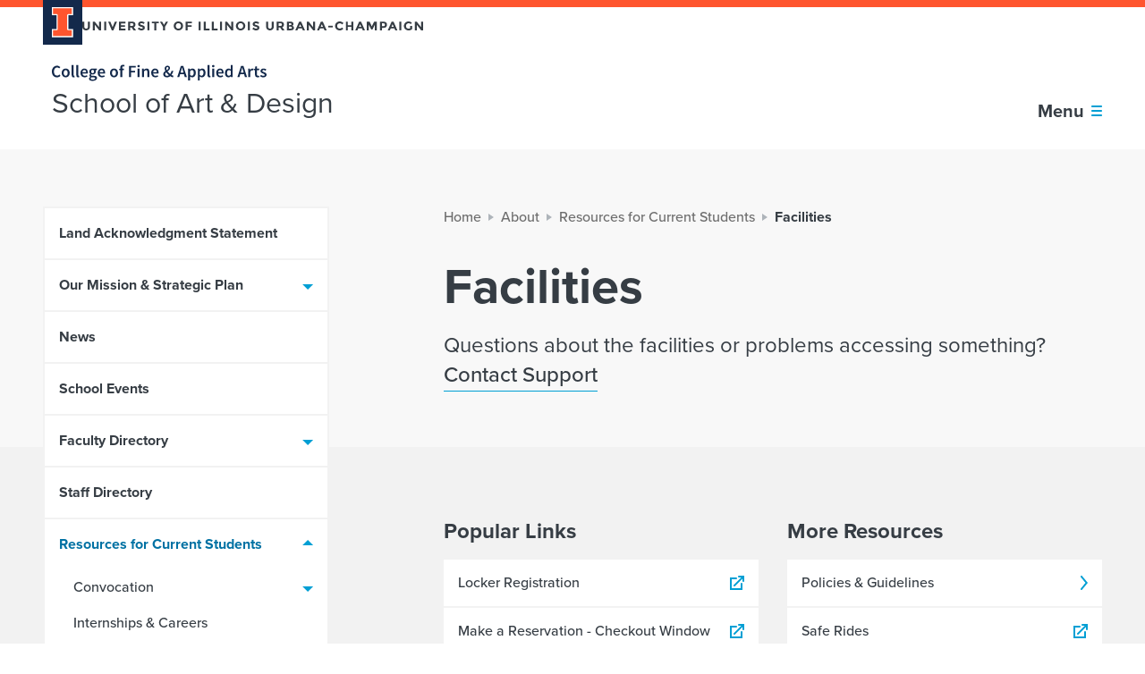

--- FILE ---
content_type: text/html; charset=utf-8
request_url: https://art.illinois.edu/about/resources-for-current-students/facilities/
body_size: 28324
content:
    <!DOCTYPE html>
<html lang="en-US">

<head>
    <title>Facilities - School of Art &amp; Design</title>
    <meta charset="UTF-8" />
    <meta http-equiv="X-UA-Compatible" content="IE=edge">
    <meta name="format-detection" content="telephone=no">
    <meta name="viewport" content="width=device-width, initial-scale=1.0">
    <link rel="preload" href="https://use.typekit.net/hie2xsx.js" as="script" crossorigin>
    <link rel='preload' href='https://fonts.googleapis.com/css2?family=Source+Sans+Pro&display=swap' as="style" />
    <link rel='preconnect' href='https://emergency.webservices.illinois.edu' />
    <link rel='dns-prefetch' href='https://emergency.webservices.illinois.edu' />
    <link rel='preconnect' href='https://cdn.cookielaw.org' />
    <link rel='dns-prefetch' href='https://cdn.cookielaw.org' />
    <link rel='preconnect' href='https://www.googletagmanager.com' />
    <link rel='dns-prefetch' href='https://www.googletagmanager.com' />
    <link rel='preconnect' href='https://ajax.googleapis.com' />
    <link rel='dns-prefetch' href='https://ajax.googleapis.com' />

    <!-- Home Screen Icons -->
    <link rel="apple-touch-icon" sizes="180x180" href="https://web.faa.illinois.edu/app/themes/faa/assets/favicons/apple-touch-icon.png">
    <link rel="icon" type="image/png" sizes="32x32" href="https://web.faa.illinois.edu/app/themes/faa/assets/favicons/favicon-32x32.png">
    <link rel="icon" type="image/png" sizes="16x16" href="https://web.faa.illinois.edu/app/themes/faa/assets/favicons/favicon-16x16.png">
    <link rel="manifest" href="https://web.faa.illinois.edu/app/themes/faa/assets/favicons/manifest.json">
    <link rel="mask-icon" href="https://web.faa.illinois.edu/app/themes/faa/assets/favicons/safari-pinned-tab.svg" color="#5bbad5">
    <meta name="theme-color" content="#ffffff">
    <meta name="theme-color" content="#131f36">
    <link rel="shortcut icon" href="https://web.faa.illinois.edu/app/themes/faa/assets/favicons/favicon.ico">

                
    
    
<!-- The SEO Framework by Sybre Waaijer -->
<meta name="robots" content="max-snippet:-1,max-image-preview:standard,max-video-preview:-1" />
<link rel="canonical" href="https://art.illinois.edu/about/resources-for-current-students/facilities/" />
<meta property="og:type" content="website" />
<meta property="og:locale" content="en_US" />
<meta property="og:site_name" content="School of Art &amp; Design" />
<meta property="og:title" content="Facilities - School of Art &amp; Design" />
<meta property="og:url" content="https://art.illinois.edu/about/resources-for-current-students/facilities/" />
<meta name="twitter:card" content="summary_large_image" />
<meta name="twitter:title" content="Facilities - School of Art &amp; Design" />
<script type="application/ld+json">{"@context":"https://schema.org","@graph":[{"@type":"WebSite","@id":"https://art.illinois.edu/#/schema/WebSite","url":"https://art.illinois.edu/","name":"School of Art & Design","description":"School of Art and Design at the University of Illinois","inLanguage":"en-US","potentialAction":{"@type":"SearchAction","target":{"@type":"EntryPoint","urlTemplate":"https://art.illinois.edu/search/{search_term_string}/"},"query-input":"required name=search_term_string"},"publisher":{"@type":"Organization","@id":"https://art.illinois.edu/#/schema/Organization","name":"School of Art & Design","url":"https://art.illinois.edu/"}},{"@type":"WebPage","@id":"https://art.illinois.edu/about/resources-for-current-students/facilities/","url":"https://art.illinois.edu/about/resources-for-current-students/facilities/","name":"Facilities - School of Art & Design","inLanguage":"en-US","isPartOf":{"@id":"https://art.illinois.edu/#/schema/WebSite"},"breadcrumb":{"@type":"BreadcrumbList","@id":"https://art.illinois.edu/#/schema/BreadcrumbList","itemListElement":[{"@type":"ListItem","position":1,"item":"https://art.illinois.edu/","name":"School of Art & Design"},{"@type":"ListItem","position":2,"item":"https://art.illinois.edu/about/","name":"About"},{"@type":"ListItem","position":3,"item":"https://art.illinois.edu/about/resources-for-current-students/","name":"Resources for Current Students"},{"@type":"ListItem","position":4,"name":"Facilities"}]},"potentialAction":{"@type":"ReadAction","target":"https://art.illinois.edu/about/resources-for-current-students/facilities/"}}]}</script>
<!-- / The SEO Framework by Sybre Waaijer | 2.41ms meta | 0.22ms boot -->

        <!-- Google Tag Manager -->
        <script>
            (function(w,d,s,l,i){w[l]=w[l]||[];w[l].push({'gtm.start':
            new Date().getTime(),event:'gtm.js'});var f=d.getElementsByTagName(s)[0],
            j=d.createElement(s),dl=l!='dataLayer'?'&l='+l:'';j.async=true;j.src=
            'https://www.googletagmanager.com/gtm.js?id='+i+dl;f.parentNode.insertBefore(j,f);
            })(window,document,'script','dataLayer','GTM-PQJ6LR7Q');
        </script>
        <!-- End Google Tag Manager -->
        <link rel='dns-prefetch' href='//ajax.googleapis.com' />
<link rel='dns-prefetch' href='//use.typekit.net' />
<link rel='dns-prefetch' href='//web.faa.illinois.edu' />
<link rel='dns-prefetch' href='//fonts.googleapis.com' />
<link rel="alternate" title="oEmbed (JSON)" type="application/json+oembed" href="https://art.illinois.edu/wp-json/oembed/1.0/embed?url=https%3A%2F%2Fart.illinois.edu%2Fabout%2Fresources-for-current-students%2Ffacilities%2F" />
<link rel="alternate" title="oEmbed (XML)" type="text/xml+oembed" href="https://art.illinois.edu/wp-json/oembed/1.0/embed?url=https%3A%2F%2Fart.illinois.edu%2Fabout%2Fresources-for-current-students%2Ffacilities%2F&#038;format=xml" />
<style id='wp-img-auto-sizes-contain-inline-css' type='text/css'>
img:is([sizes=auto i],[sizes^="auto," i]){contain-intrinsic-size:3000px 1500px}
/*# sourceURL=wp-img-auto-sizes-contain-inline-css */
</style>
<link rel='stylesheet' id='sbi_styles-css' href='https://web.faa.illinois.edu/app/plugins/instagram-feed-pro/css/sbi-styles.min.css?ver=6.8.1' type='text/css' media='all' />
<style id='classic-theme-styles-inline-css' type='text/css'>
/*! This file is auto-generated */
.wp-block-button__link{color:#fff;background-color:#32373c;border-radius:9999px;box-shadow:none;text-decoration:none;padding:calc(.667em + 2px) calc(1.333em + 2px);font-size:1.125em}.wp-block-file__button{background:#32373c;color:#fff;text-decoration:none}
/*# sourceURL=/wp-includes/css/classic-themes.min.css */
</style>
<link rel='stylesheet' id='admin-style-css' href='https://web.faa.illinois.edu/app/themes/faa/dist/css/admin-style.css?ver=6.9' type='text/css' media='all' />
<link rel='stylesheet' id='main-css' href='https://web.faa.illinois.edu/app/themes/faa/dist/css/main.98d80ff3.css?ver=6.9' type='text/css' media='all' />
<link rel='stylesheet' id='googleFonts-css' href='https://fonts.googleapis.com/css2?family=Source+Sans+Pro&#038;display=swap&#038;ver=6.9' type='text/css' media='all' />
<script type="text/javascript" src="https://use.typekit.net/hie2xsx.js?ver=1.0" id="typekit-js"></script>
<script type="text/javascript" id="typekit-js-after">
/* <![CDATA[ */
try{Typekit.load({ async: true });}catch(e){}
//# sourceURL=typekit-js-after
/* ]]> */
</script>
<link rel="https://api.w.org/" href="https://art.illinois.edu/wp-json/" /><link rel="alternate" title="JSON" type="application/json" href="https://art.illinois.edu/wp-json/wp/v2/pages/2218" /><link rel="EditURI" type="application/rsd+xml" title="RSD" href="https://art.illinois.edu/wp/xmlrpc.php?rsd" />
<!-- Custom Facebook Feed JS vars -->
<script type="text/javascript">
var cffsiteurl = "https://web.faa.illinois.edu/app/plugins";
var cffajaxurl = "https://art.illinois.edu/wp/wp-admin/admin-ajax.php";


var cfflinkhashtags = "true";
</script>


</head>
<body class="wp-singular page-template-default page page-id-2218 page-parent page-child parent-pageid-241 wp-theme-faa">


        <!-- Google Tag Manager (noscript) -->
        <noscript><iframe src="https://www.googletagmanager.com/ns.html?id=GTM-PQJ6LR7Q"
        height="0" width="0" style="display:none;visibility:hidden"></iframe></noscript>
        <!-- End Google Tag Manager (noscript) -->
        
    
<div class="page unit-art page--art">

    <header class="page__header">
        <a href="#content" class="page__skip-to-content">Skip to content</a>
        
<div class="header header--art">
    <div class="header__upper">
        <div class="header__campus-wordmark">
            <a href="https://illinois.edu/" class="header__campus-wordmark-link">
                <div class="header__block-i-container">
                    <svg class="campus-block-i" role="img" viewBox="0 0 55 79" xmlns="http://www.w3.org/2000/svg">
    <title>Block I logo</title>
    <path class="campus-block-i__outline" d="M54.2 21.1V0H0v21.1h12v36.1H0v21.1h54.2V57.2h-12V21.1z"></path>
    <path class="campus-block-i__fill" d="M42.1 18.1h9V3H3v15h9c1.7 0 3 1.3 3 3v36.1c0 1.7-1.3 3-3 3H3v15h48.1v-15h-9c-1.7 0-3-1.3-3-3v-36c0-1.7 1.4-3 3-3z"></path>
</svg>
                </div>
                <svg role="img" class="university-wordmark" width="382" height="10" viewBox="0 0 382 10" xmlns="http://www.w3.org/2000/svg">
    <title>University of Illinois Urbana-Champaign</title>
    <path d="M2.77653 7.39972C3.14673 7.84232 3.64508 8.06362 4.27157 8.06362C4.89807 8.06362 5.39168 7.84232 5.75239 7.39972C6.12259 6.9479 6.30769 6.33471 6.30769 5.56016V0.221298H8.5289V5.62932C8.5289 7.03089 8.13023 8.10972 7.33287 8.86584C6.53551 9.61272 5.51507 9.98616 4.27157 9.98616C3.02808 9.98616 2.00289 9.60811 1.19604 8.852C0.398681 8.0959 0 7.02167 0 5.62932V0.221298H2.22122V5.56016C2.22122 6.33471 2.40632 6.9479 2.77653 7.39972Z"/>
    <path d="M18.8149 0.221298H21.0361V9.88935H18.8149L14.0735 3.83126V9.88935H11.8523V0.221298H13.9312L18.8149 6.44536V0.221298Z"/>
    <path d="M24.5077 0.221298H26.7289V9.88935H24.5077V0.221298Z"/>
    <path d="M33.8703 6.37621L36.4047 0.221298H38.8111L34.81 9.88935H32.9306L28.9295 0.221298H31.3359L33.8703 6.37621Z"/>
    <path d="M48.193 0.221298V2.14385H43.2379V4.13555H47.6946V5.9751H43.2379V7.98064H48.3496V9.88935H41.0167V0.221298H48.193Z"/>
    <path d="M59.4233 3.43015C59.4233 4.97925 58.7921 5.97971 57.5296 6.43154L60.0498 9.88935H57.3159L55.109 6.80497H53.5712V9.88935H51.35V0.221298H55.1232C56.6705 0.221298 57.7716 0.474871 58.4267 0.982017C59.0911 1.48916 59.4233 2.30521 59.4233 3.43015ZM55.1944 4.93776C55.9538 4.93776 56.4712 4.81789 56.7465 4.57815C57.0218 4.3384 57.1593 3.96035 57.1593 3.44399C57.1593 2.9184 57.0169 2.55879 56.7322 2.36515C56.4474 2.17151 55.9491 2.07469 55.2372 2.07469H53.5712V4.93776H55.1944Z"/>
    <path d="M65.916 1.89489C65.5457 1.89489 65.2515 1.98248 65.0332 2.15768C64.8244 2.32365 64.72 2.54956 64.72 2.83541C64.72 3.11204 64.8481 3.33334 65.1044 3.49931C65.3701 3.66529 65.9729 3.86354 66.9126 4.09405C67.8619 4.31535 68.5975 4.65191 69.1196 5.10374C69.6417 5.55555 69.9027 6.21485 69.9027 7.0816C69.9027 7.94836 69.5658 8.65376 68.8918 9.19779C68.2274 9.7326 67.3493 10 66.2576 10C64.6819 10 63.2629 9.43292 62.0004 8.29875L63.3245 6.72199C64.3972 7.63485 65.3891 8.09129 66.3004 8.09129C66.7085 8.09129 67.0266 8.0083 67.2544 7.84232C67.4916 7.66712 67.6103 7.43661 67.6103 7.15076C67.6103 6.8557 67.4869 6.62517 67.2402 6.4592C66.9934 6.284 66.5044 6.10881 65.7735 5.93361C64.6154 5.66621 63.766 5.32043 63.2248 4.89626C62.6933 4.46289 62.4275 3.78976 62.4275 2.8769C62.4275 1.95481 62.7645 1.24481 63.4385 0.746887C64.1219 0.248962 64.9715 0 65.9872 0C66.6516 0 67.316 0.11065 67.9806 0.33195C68.645 0.55325 69.224 0.866759 69.7177 1.27247L68.5928 2.84924C67.729 2.213 66.8368 1.89489 65.916 1.89489Z"/>
    <path d="M72.8092 0.221298H75.0304V9.88935H72.8092V0.221298Z"/>
    <path d="M82.7129 2.08852V9.88935H80.4916V2.08852H77.6724V0.221298H85.5321V2.08852H82.7129Z"/>
    <path d="M92.4639 9.88935H90.2427V6.07192L86.7969 0.221298H89.2033L91.3533 3.81742L93.5033 0.221298H95.9096L92.4639 6.07192V9.88935Z"/>
    <path d="M110.386 5.00691C110.386 4.14016 110.101 3.40249 109.532 2.79391C108.962 2.18534 108.26 1.88105 107.424 1.88105C106.598 1.88105 105.901 2.18534 105.331 2.79391C104.762 3.40249 104.477 4.14016 104.477 5.00691C104.477 5.86445 104.762 6.59751 105.331 7.20609C105.901 7.80544 106.598 8.10511 107.424 8.10511C108.26 8.10511 108.962 7.80544 109.532 7.20609C110.101 6.59751 110.386 5.86445 110.386 5.00691ZM111.14 8.56155C110.134 9.5113 108.895 9.98616 107.424 9.98616C105.953 9.98616 104.714 9.5113 103.708 8.56155C102.702 7.60259 102.199 6.41309 102.199 4.99309C102.199 3.57307 102.702 2.3882 103.708 1.43845C104.714 0.479484 105.953 0 107.424 0C108.895 0 110.134 0.479484 111.14 1.43845C112.147 2.3882 112.65 3.57307 112.65 4.99309C112.65 6.41309 112.147 7.60259 111.14 8.56155Z"/>
    <path d="M122.383 0.221298V2.11619H117.77V4.2047H122.155V6.09959H117.77V9.88935H115.549V0.221298H122.383Z"/>
    <path d="M130.056 0.221298H132.276V9.88935H130.056V0.221298Z"/>
    <path d="M135.745 9.88935V0.221298H137.966V7.9668H142.208V9.88935H135.745Z"/>
    <path d="M144.854 9.88935V0.221298H147.075V7.9668H151.319V9.88935H144.854Z"/>
    <path d="M153.964 0.221298H156.185V9.88935H153.964V0.221298Z"/>
    <path d="M166.616 0.221298H168.836V9.88935H166.616L161.874 3.83126V9.88935H159.653V0.221298H161.732L166.616 6.44536V0.221298Z"/>
    <path d="M179.926 5.00691C179.926 4.14016 179.642 3.40249 179.071 2.79391C178.502 2.18534 177.799 1.88105 176.964 1.88105C176.139 1.88105 175.441 2.18534 174.872 2.79391C174.301 3.40249 174.018 4.14016 174.018 5.00691C174.018 5.86445 174.301 6.59751 174.872 7.20609C175.441 7.80544 176.139 8.10511 176.964 8.10511C177.799 8.10511 178.502 7.80544 179.071 7.20609C179.642 6.59751 179.926 5.86445 179.926 5.00691ZM180.681 8.56155C179.675 9.5113 178.436 9.98616 176.964 9.98616C175.493 9.98616 174.254 9.5113 173.248 8.56155C172.243 7.60259 171.738 6.41309 171.738 4.99309C171.738 3.57307 172.243 2.3882 173.248 1.43845C174.254 0.479484 175.493 0 176.964 0C178.436 0 179.675 0.479484 180.681 1.43845C181.687 2.3882 182.19 3.57307 182.19 4.99309C182.19 6.41309 181.687 7.60259 180.681 8.56155Z"/>
    <path d="M185.089 0.221298H187.31V9.88935H185.089V0.221298Z"/>
    <path d="M193.982 1.89489C193.612 1.89489 193.317 1.98248 193.098 2.15768C192.89 2.32365 192.785 2.54956 192.785 2.83541C192.785 3.11204 192.914 3.33334 193.17 3.49931C193.436 3.66529 194.038 3.86354 194.978 4.09405C195.928 4.31535 196.664 4.65191 197.186 5.10374C197.708 5.55555 197.969 6.21485 197.969 7.0816C197.969 7.94836 197.632 8.65376 196.958 9.19779C196.293 9.7326 195.415 10 194.323 10C192.748 10 191.329 9.43292 190.067 8.29875L191.391 6.72199C192.463 7.63485 193.455 8.09129 194.367 8.09129C194.774 8.09129 195.093 8.0083 195.32 7.84232C195.557 7.66712 195.676 7.43661 195.676 7.15076C195.676 6.8557 195.552 6.62517 195.306 6.4592C195.059 6.284 194.57 6.10881 193.84 5.93361C192.681 5.66621 191.831 5.32043 191.29 4.89626C190.759 4.46289 190.493 3.78976 190.493 2.8769C190.493 1.95481 190.831 1.24481 191.504 0.746887C192.188 0.248962 193.037 0 194.053 0C194.717 0 195.382 0.11065 196.046 0.33195C196.711 0.55325 197.29 0.866759 197.783 1.27247L196.659 2.84924C195.795 2.213 194.903 1.89489 193.982 1.89489Z"/>
    <path d="M208.28 7.39972C208.651 7.84232 209.149 8.06362 209.775 8.06362C210.402 8.06362 210.896 7.84232 211.256 7.39972C211.627 6.9479 211.811 6.33471 211.811 5.56016V0.221298H214.033V5.62932C214.033 7.03089 213.635 8.10972 212.836 8.86584C212.039 9.61272 211.019 9.98616 209.775 9.98616C208.533 9.98616 207.506 9.60811 206.7 8.852C205.903 8.0959 205.505 7.02167 205.505 5.62932V0.221298H207.725V5.56016C207.725 6.33471 207.91 6.9479 208.28 7.39972Z"/>
    <path d="M225.43 3.43015C225.43 4.97925 224.798 5.97971 223.536 6.43154L226.056 9.88935H223.322L221.116 6.80497H219.577V9.88935H217.357V0.221298H221.13C222.677 0.221298 223.778 0.474871 224.433 0.982017C225.097 1.48916 225.43 2.30521 225.43 3.43015ZM221.201 4.93776C221.96 4.93776 222.477 4.81789 222.753 4.57815C223.028 4.3384 223.166 3.96035 223.166 3.44399C223.166 2.9184 223.023 2.55879 222.738 2.36515C222.454 2.17151 221.955 2.07469 221.243 2.07469H219.577V4.93776H221.201Z"/>
    <path d="M233.076 9.88935H228.719V0.221298H232.591C233.266 0.221298 233.844 0.299676 234.329 0.456429C234.822 0.613184 235.192 0.825263 235.439 1.09267C235.885 1.5906 236.108 2.15306 236.108 2.78009C236.108 3.53619 235.857 4.09866 235.354 4.4675C235.182 4.59659 235.064 4.67957 234.997 4.71646C234.931 4.74412 234.813 4.79484 234.642 4.8686C235.259 4.9977 235.747 5.26971 236.108 5.68465C236.478 6.09036 236.663 6.59751 236.663 7.20609C236.663 7.87921 236.426 8.47395 235.951 8.99032C235.401 9.58967 234.442 9.88935 233.076 9.88935ZM230.939 4.13555H231.994C232.61 4.13555 233.066 4.071 233.36 3.94191C233.664 3.81281 233.816 3.53619 233.816 3.11204C233.816 2.67865 233.678 2.39281 233.403 2.2545C233.128 2.11619 232.662 2.04702 232.008 2.04702H230.939V4.13555ZM230.939 8.06362H232.464C233.099 8.06362 233.574 7.98986 233.887 7.84232C234.209 7.68557 234.371 7.38589 234.371 6.94329C234.371 6.49147 234.2 6.1964 233.859 6.05809C233.527 5.91056 232.989 5.83679 232.25 5.83679H230.939V8.06362Z"/>
    <path d="M246.531 9.88935L245.607 7.80082H241.434L240.508 9.88935H238.145L242.445 0.221298H244.596L248.896 9.88935H246.531ZM243.528 3.0982L242.275 5.90595H244.767L243.528 3.0982Z"/>
    <path d="M258.03 0.221298H260.252V9.88935H258.03L253.289 3.83126V9.88935H251.067V0.221298H253.146L258.03 6.44536V0.221298Z"/>
    <path d="M270.814 9.88935L269.888 7.80082H265.717L264.791 9.88935H262.428L266.728 0.221298H268.877L273.177 9.88935H270.814ZM267.81 3.0982L266.556 5.90595H269.048L267.81 3.0982Z"/>
    <path d="M274.911 6.65284V4.81328H279.981V6.65284H274.911Z"/>
    <path d="M287.75 7.98064C288.842 7.98064 289.734 7.56109 290.427 6.72199L291.851 8.14661C290.721 9.3822 289.388 10 287.85 10C286.322 10 285.06 9.52974 284.063 8.58921C283.075 7.64869 282.582 6.46381 282.582 5.03457C282.582 3.59612 283.085 2.39741 284.091 1.43845C285.107 0.479484 286.346 0 287.808 0C289.44 0 290.806 0.603965 291.908 1.8119L290.526 3.33334C289.825 2.48501 288.951 2.06086 287.907 2.06086C287.072 2.06086 286.355 2.32826 285.756 2.86308C285.168 3.38866 284.874 4.10327 284.874 5.00691C284.874 5.90134 285.154 6.62056 285.714 7.16459C286.275 7.70862 286.953 7.98064 287.75 7.98064Z"/>
    <path d="M300.805 0.221298H303.027V9.88935H300.805V6.08575H296.847V9.88935H294.625V0.221298H296.847V4.26002H300.805V0.221298Z"/>
    <path d="M313.579 9.88935L312.653 7.80082H308.482L307.556 9.88935H305.193L309.493 0.221298H311.643L315.943 9.88935H313.579ZM310.575 3.0982L309.322 5.90595H311.814L310.575 3.0982Z"/>
    <path d="M327.028 3.8036L324.337 9.08714H323.013L320.336 3.8036V9.88935H318.114V0.221298H321.119L323.683 5.5325L326.26 0.221298H329.25V9.88935H327.028V3.8036Z"/>
    <path d="M336.234 0.221298C337.762 0.221298 338.872 0.511755 339.566 1.09267C340.268 1.66436 340.619 2.54956 340.619 3.74827C340.619 4.93776 340.259 5.80912 339.537 6.36237C338.825 6.91562 337.734 7.19225 336.262 7.19225H334.938V9.88935H332.717V0.221298H336.234ZM336.434 5.32504C337.174 5.32504 337.677 5.18211 337.943 4.89626C338.209 4.6012 338.341 4.17704 338.341 3.62379C338.341 3.06132 338.166 2.66482 337.814 2.4343C337.473 2.19456 336.937 2.07469 336.206 2.07469H334.938V5.32504H336.434Z"/>
    <path d="M349.876 9.88935L348.951 7.80082H344.779L343.853 9.88935H341.49L345.79 0.221298H347.941L352.241 9.88935H349.876ZM346.873 3.0982L345.62 5.90595H348.111L346.873 3.0982Z"/>
    <path d="M354.412 0.221298H356.634V9.88935H354.412V0.221298Z"/>
    <path d="M366.566 4.96543H368.801V8.39558C367.814 9.46519 366.448 10 364.7 10C363.239 10 362.01 9.52974 361.013 8.58921C360.026 7.64869 359.532 6.46381 359.532 5.03457C359.532 3.59612 360.035 2.39741 361.041 1.43845C362.057 0.479484 363.277 0 364.7 0C366.134 0 367.377 0.456431 368.431 1.3693L367.278 2.98755C366.832 2.6095 366.418 2.35131 366.039 2.213C365.668 2.06546 365.266 1.9917 364.829 1.9917C363.984 1.9917 363.272 2.27294 362.692 2.83541C362.114 3.38866 361.824 4.12171 361.824 5.03457C361.824 5.94744 362.099 6.6805 362.65 7.23375C363.211 7.77778 363.874 8.04979 364.643 8.04979C365.412 8.04979 366.053 7.90687 366.566 7.62102V4.96543Z"/>
    <path d="M378.761 0.221298H380.981V9.88935H378.761L374.019 3.83126V9.88935H371.798V0.221298H373.876L378.761 6.44536V0.221298Z"/>
</svg>
            </a>
        </div>
        <div class="header__eyebrow">
            <ul class="eyebrow-menu eyebrow-menu--art">
            <li class="eyebrow-menu__item">
            <a
                href="https://art.illinois.edu/about/news/"
                class="
                    eyebrow-menu__item-link
                    
                "
            >
                News
            </a>
        </li>
            <li class="eyebrow-menu__item">
            <a
                href="https://art.illinois.edu/school-events/"
                class="
                    eyebrow-menu__item-link
                    
                "
            >
                School Events
            </a>
        </li>
            <li class="eyebrow-menu__item">
            <a
                href="https://art.illinois.edu/about/resources-for-current-students/"
                class="
                    eyebrow-menu__item-link
                    
                "
            >
                Resources for Current Students
            </a>
        </li>
            <li class="eyebrow-menu__item">
            <a
                href="https://art.illinois.edu/alumni/give-a-gift/"
                class="
                    eyebrow-menu__item-link
                    
                "
            >
                Give a Gift
            </a>
        </li>
        <li class="eyebrow-menu__item">
        <div class="quick-search quick-search--art ">
    <form role="search" method="get" aria-label="quick search form" id="quick-search-form" class="quick-search__form" action="https://art.illinois.edu">
        <input id="quick-search-input" name="s" type="text" placeholder="Search" class="quick-search__input ">
        <label for="quick-search-input" class="quick-search__input-label">
            Search the website
        </label>
        <div class="quick-search__icon">
            <svg aria-hidden="true" class="search-icon" xmlns="http://www.w3.org/2000/svg" width="16" height="16" viewBox="0 0 16 16">
    <path class="_mark" fill="inherit" d="M6 12A6 6 0 116 0a6 6 0 010 12zm0-2a4 4 0 100-8 4 4 0 000 8zm5.293 2.707a1 1 0 011.414-1.414l3 3a1 1 0 01-1.414 1.414l-3-3z"/>
</svg>
        </div>
        <input aria-label="submit search query" class="quick-search__submit" type="submit" id="quick-search-submit" value="Search" />
    </form>
</div>
    </li>
</ul>
        </div>
    </div>
    <div class="header__lower">
        <div class="header__brand">
                            <div class="site-logo-link site-logo-link--art site-logo-link--header site-logo-link--light">
            <span class="site-logo-link__text">
                Home page
            </span>
    <div class="site-logo-link__logo-container">
        <a href="https://faa.illinois.edu/" class="site-logo-link__logo-college" aria-label="College of Fine & Applied Arts">
            <svg role="img" aria-label="College of Fine & Applied Arts wordmark" fill="none" width="360" height="27" viewBox="0 0 360 27" xmlns="http://www.w3.org/2000/svg">
    <title>College of Fine & Applied Arts</title>
    <g class="icon-college-wordmark">
        <path d="M0 11.349C0 17.615 3.784 21.08 8.578 21.08C10.975 21.08 12.939 20.098 14.47 18.337L12.622 16.287C11.552 17.471 10.311 18.164 8.636 18.164C5.488 18.164 3.437 15.564 3.437 11.262C3.437 7.017 5.661 4.418 8.751 4.418C10.195 4.418 11.264 5.025 12.246 5.978L14.095 3.898C12.91 2.628 11.033 1.502 8.722 1.502C3.87 1.502 0 5.169 0 11.349ZM16.383 13.659C16.383 18.366 19.589 21.08 23.113 21.08C26.665 21.08 29.871 18.366 29.871 13.659C29.871 8.923 26.665 6.209 23.113 6.209C19.589 6.209 16.383 8.923 16.383 13.659ZM19.791 13.659C19.791 10.8 21.033 8.923 23.113 8.923C25.193 8.923 26.463 10.8 26.463 13.659C26.463 16.489 25.193 18.366 23.113 18.366C21.033 18.366 19.791 16.489 19.791 13.659ZM33.159 17.095C33.159 19.55 34.025 21.08 36.394 21.08C37.174 21.08 37.751 20.965 38.156 20.791L37.722 18.308C37.462 18.366 37.347 18.366 37.203 18.366C36.856 18.366 36.481 18.077 36.481 17.268V0.347H33.159V17.095ZM41 17.095C41 19.55 41.867 21.08 44.235 21.08C45.015 21.08 45.592 20.965 45.997 20.791L45.564 18.308C45.304 18.366 45.188 18.366 45.044 18.366C44.697 18.366 44.322 18.077 44.322 17.268V0.347H41V17.095ZM47.917 13.659C47.917 18.337 50.979 21.08 54.907 21.08C56.697 21.08 58.401 20.445 59.759 19.55L58.632 17.47C57.593 18.135 56.553 18.51 55.34 18.51C53.058 18.51 51.441 17.066 51.152 14.496H60.163C60.25 14.15 60.308 13.572 60.308 12.936C60.308 8.981 58.286 6.209 54.444 6.209C51.123 6.209 47.917 9.039 47.917 13.659ZM51.123 12.389C51.412 10.02 52.856 8.779 54.531 8.779C56.466 8.779 57.419 10.136 57.419 12.389H51.123ZM65.017 22.813C65.017 22.149 65.364 21.513 66.115 20.936C66.664 21.08 67.27 21.138 68.05 21.138H69.985C71.603 21.138 72.498 21.456 72.498 22.553C72.498 23.766 70.938 24.834 68.657 24.834C66.404 24.834 65.017 24.084 65.017 22.813ZM62.245 23.303C62.245 25.787 64.757 27 68.137 27C72.758 27 75.704 24.805 75.704 22.004C75.704 19.55 73.913 18.51 70.505 18.51H67.992C66.259 18.51 65.682 18.02 65.682 17.21C65.682 16.575 65.942 16.229 66.375 15.853C67.01 16.113 67.703 16.229 68.31 16.229C71.314 16.229 73.682 14.554 73.682 11.406C73.682 10.425 73.335 9.558 72.873 9.01H75.473V6.555H70.389C69.72 6.32524 69.0174 6.20832 68.31 6.209C65.335 6.209 62.707 8.028 62.707 11.291C62.707 12.966 63.602 14.323 64.555 15.045V15.16C63.747 15.738 62.996 16.69 62.996 17.788C62.996 18.943 63.544 19.694 64.266 20.156V20.272C62.967 21.08 62.245 22.12 62.245 23.304V23.303ZM68.31 14.15C66.924 14.15 65.826 13.11 65.826 11.29C65.826 9.5 66.924 8.49 68.31 8.49C69.696 8.49 70.765 9.53 70.765 11.29C70.765 13.11 69.667 14.15 68.31 14.15ZM76.828 13.659C76.828 18.337 79.889 21.08 83.817 21.08C85.608 21.08 87.312 20.445 88.669 19.55L87.543 17.47C86.503 18.135 85.463 18.51 84.25 18.51C81.969 18.51 80.351 17.066 80.062 14.496H89.074C89.16 14.15 89.218 13.572 89.218 12.936C89.218 8.981 87.196 6.209 83.355 6.209C80.033 6.209 76.828 9.039 76.828 13.659ZM80.033 12.389C80.322 10.02 81.766 8.779 83.442 8.779C85.377 8.779 86.33 10.136 86.33 12.389H80.033ZM97.389 13.659C97.389 18.366 100.595 21.08 104.119 21.08C107.671 21.08 110.877 18.366 110.877 13.659C110.877 8.923 107.671 6.209 104.119 6.209C100.595 6.209 97.389 8.923 97.389 13.659ZM100.797 13.659C100.797 10.8 102.039 8.923 104.119 8.923C106.198 8.923 107.469 10.8 107.469 13.659C107.469 16.489 106.198 18.366 104.119 18.366C102.039 18.366 100.797 16.489 100.797 13.659ZM121.937 0.49C121.109 0.167005 120.227 0.000849281 119.338 0C115.987 0 114.63 2.137 114.63 5.082V6.555L112.724 6.7V9.183H114.63V20.733H117.951V9.183H120.724V6.555H117.951V5.025C117.951 3.379 118.587 2.628 119.742 2.628C120.233 2.628 120.782 2.743 121.302 2.974L121.937 0.491V0.49ZM129.402 20.734H132.752V12.85H139.598V10.02H132.752V4.678H140.811V1.848H129.402V20.734ZM145.428 4.072C146.612 4.072 147.478 3.292 147.478 2.195C147.478 1.068 146.612 0.289 145.428 0.289C144.244 0.289 143.377 1.069 143.377 2.195C143.377 3.292 144.244 4.072 145.428 4.072ZM143.753 20.734H147.074V6.555H143.753V20.734ZM151.312 20.734H154.633V10.829C155.817 9.674 156.626 9.067 157.868 9.067C159.428 9.067 160.092 9.934 160.092 12.273V20.733H163.413V11.84C163.413 8.259 162.085 6.209 159.052 6.209C157.117 6.209 155.673 7.219 154.402 8.461H154.286L154.055 6.555H151.312V20.734ZM166.549 13.659C166.549 18.337 169.611 21.08 173.539 21.08C175.329 21.08 177.033 20.445 178.391 19.55L177.264 17.47C176.225 18.135 175.185 18.51 173.972 18.51C171.69 18.51 170.073 17.066 169.784 14.496H178.795C178.882 14.15 178.94 13.572 178.94 12.936C178.94 8.981 176.918 6.209 173.076 6.209C169.755 6.209 166.549 9.039 166.549 13.659ZM169.755 12.389C170.044 10.02 171.488 8.779 173.163 8.779C175.098 8.779 176.051 10.136 176.051 12.389H169.755ZM189.912 15.565C189.912 14.41 190.663 13.485 191.732 12.619C192.945 14.323 194.534 15.969 196.209 17.384C195.256 18.077 194.216 18.51 193.176 18.51C191.299 18.51 189.912 17.326 189.912 15.565ZM191.905 6.18C191.905 4.736 192.743 3.754 193.927 3.754C195.025 3.754 195.458 4.534 195.458 5.544C195.458 7.017 194.216 7.97 192.656 8.952C192.194 7.97 191.905 7.046 191.905 6.18ZM203.891 18.366C202.881 18.164 201.725 17.615 200.483 16.864C201.956 14.901 203.025 12.677 203.718 10.309H200.657C200.137 12.273 199.299 13.948 198.259 15.334C196.642 14.092 195.111 12.561 193.956 11.002C196.007 9.558 198.057 7.999 198.057 5.516C198.057 3.119 196.469 1.502 193.898 1.502C191.01 1.502 189.133 3.61 189.133 6.209C189.133 7.508 189.566 8.923 190.346 10.367C188.439 11.637 186.735 13.167 186.735 15.767C186.735 18.741 189.017 21.08 192.772 21.08C195.082 21.08 196.96 20.3 198.462 19.059C200.021 20.069 201.61 20.734 203.054 21.08L203.891 18.366ZM215.842 12.995L216.506 10.685C217.112 8.692 217.661 6.555 218.181 4.447H218.297C218.845 6.527 219.423 8.692 220.001 10.685L220.665 12.995H215.842ZM222.889 20.734H226.441L220.289 1.848H216.361L210.181 20.734H213.618L215.091 15.622H221.416L222.889 20.734ZM231.66 19.52C232.815 20.503 234.057 21.08 235.299 21.08C238.447 21.08 241.365 18.28 241.365 13.428C241.365 9.038 239.314 6.208 235.79 6.208C234.231 6.208 232.7 7.046 231.516 8.057H231.4L231.169 6.555H228.425V26.335H231.747V21.89L231.66 19.522V19.52ZM231.747 17.153V10.54C232.844 9.472 233.826 8.952 234.866 8.952C237.003 8.952 237.928 10.627 237.928 13.457C237.928 16.662 236.483 18.337 234.606 18.337C233.768 18.337 232.786 18.019 231.747 17.153ZM247.963 19.52C249.118 20.503 250.36 21.08 251.602 21.08C254.75 21.08 257.667 18.28 257.667 13.428C257.667 9.038 255.617 6.208 252.093 6.208C250.533 6.208 249.003 7.046 247.818 8.057H247.703L247.472 6.555H244.728V26.335H248.049V21.89L247.963 19.522V19.52ZM248.049 17.153V10.54C249.147 9.472 250.129 8.952 251.169 8.952C253.306 8.952 254.23 10.627 254.23 13.457C254.23 16.662 252.786 18.337 250.909 18.337C250.071 18.337 249.089 18.019 248.049 17.153ZM261.031 17.095C261.031 19.55 261.897 21.08 264.266 21.08C265.045 21.08 265.623 20.965 266.027 20.791L265.594 18.308C265.334 18.366 265.219 18.366 265.074 18.366C264.728 18.366 264.352 18.077 264.352 17.268V0.347H261.031V17.095ZM270.547 4.072C271.731 4.072 272.598 3.292 272.598 2.195C272.598 1.068 271.731 0.289 270.547 0.289C269.363 0.289 268.496 1.069 268.496 2.195C268.496 3.292 269.363 4.072 270.547 4.072ZM268.872 20.734H272.193V6.555H268.872V20.734ZM275.507 13.659C275.507 18.337 278.568 21.08 282.496 21.08C284.287 21.08 285.991 20.445 287.348 19.55L286.222 17.47C285.182 18.135 284.142 18.51 282.929 18.51C280.648 18.51 279.03 17.066 278.741 14.496H287.753C287.839 14.15 287.897 13.572 287.897 12.936C287.897 8.981 285.875 6.209 282.034 6.209C278.713 6.209 275.507 9.039 275.507 13.659ZM278.713 12.389C279.001 10.02 280.446 8.779 282.121 8.779C284.056 8.779 285.009 10.136 285.009 12.389H278.713ZM290.203 13.659C290.203 18.337 292.485 21.08 296.037 21.08C297.568 21.08 299.012 20.243 300.052 19.203H300.167L300.399 20.733H303.142V0.348H299.821V5.488L299.936 7.768C298.839 6.816 297.828 6.21 296.211 6.21C293.12 6.21 290.203 9.039 290.203 13.659ZM293.64 13.629C293.64 10.656 295.113 8.952 296.933 8.952C297.886 8.952 298.839 9.27 299.821 10.136V16.749C298.868 17.846 297.944 18.337 296.846 18.337C294.795 18.337 293.64 16.69 293.64 13.629ZM316.732 12.995L317.397 10.685C318.003 8.692 318.552 6.555 319.072 4.447H319.187C319.736 6.527 320.314 8.692 320.891 10.685L321.556 12.995H316.732ZM323.78 20.734H327.332L321.18 1.848H317.252L311.071 20.734H314.508L315.981 15.622H322.307L323.78 20.734ZM329.316 20.734H332.638V12.07C333.504 9.933 334.861 9.153 335.988 9.153C336.594 9.153 336.97 9.24 337.461 9.384L338.039 6.496C337.605 6.294 337.143 6.208 336.421 6.208C334.919 6.208 333.417 7.218 332.407 9.066H332.291L332.06 6.554H329.316V20.734ZM340.582 15.94C340.582 19.001 341.795 21.08 345.087 21.08C346.214 21.08 347.196 20.82 347.975 20.56L347.398 18.106C346.993 18.279 346.416 18.423 345.925 18.423C344.567 18.423 343.932 17.615 343.932 15.94V9.183H347.542V6.555H343.932V2.685H341.159L340.755 6.555L338.56 6.7V9.183H340.582V15.94ZM349.111 19.117C350.498 20.243 352.548 21.08 354.483 21.08C358.065 21.08 360 19.117 360 16.69C360 14.034 357.863 13.11 355.928 12.388C354.397 11.84 352.982 11.378 352.982 10.28C352.982 9.385 353.646 8.72 355.061 8.72C356.188 8.72 357.198 9.212 358.18 9.934L359.711 7.912C358.556 7.017 356.967 6.209 355.003 6.209C351.826 6.209 349.833 7.97 349.833 10.453C349.833 12.821 351.942 13.89 353.819 14.583C355.321 15.16 356.852 15.68 356.852 16.864C356.852 17.846 356.13 18.568 354.599 18.568C353.155 18.568 351.942 17.961 350.671 16.98L349.111 19.117Z" />
    </g>
</svg>
        </a>
                    <a href="/" class="site-logo-link__logo-department">
                School of Art &amp; Design
            </a>
            </div>
</div>
                    </div>
        <div class="header__navigation">
            <div class="header__main-navigation">
                <div role="navigation" aria-label="Main Navigation" class="main-navigation main-navigation--art">
    <ul class="main-navigation__list">
                <li class="main-navigation__item">
            <a
                aria-expanded="false"
                class="
                    js-mega-menu-toggle
                    main-navigation__item-link
                    
                    
                "
                href="https://art.illinois.edu/programs-and-applying/">Programs &amp; Applying
                                <div class="main-navigation__item-link-icon">
                    <div class="main-navigation__item-link-icon-inactive">
                        <svg aria-hidden="true" class="down-toggle-icon" xmlns="http://www.w3.org/2000/svg" width="12" height="6" viewBox="0 0 12 6">
    <path class="_mark down-toggle-icon__shape" fill="#FF552E" fill-rule="evenodd" d="M12 0L6 6 0 0z"/>
</svg>
                    </div>
                    <div class="main-navigation__item-link-icon-active">
                        <svg class="right-chevron" xmlns="http://www.w3.org/2000/svg" aria-hidden="true" width="8" height="16" viewBox="0 0 8 16">
    <path class="_mark right-chevron__shape" fill="#FF552E" fill-rule="nonzero" d="M.232 1.65A1.028 1.028 0 0 1 .336.24a.937.937 0 0 1 1.356.11L8 8l-6.308 7.65a.937.937 0 0 1-1.356.11c-.403-.36-.45-.991-.104-1.41L5.466 8 .232 1.65z"/>
</svg>

                    </div>
                </div>
                            </a>
                            <div class="main-navigation__children">
                    <div data-active="false" class="mega-menu mega-menu--art js-mega-menu">
                        <div class="mega-menu__container">
                            <div class="mega-menu__title">
                                                                <div class="mega-menu__title-text">
                                    <a href="https://art.illinois.edu/programs-and-applying/" class="mega-menu__title-text-link">
                                        Programs &amp; Applying
                                        <span class="mega-menu__title-text-link-icon">
                                            <svg aria-hidden="true" class="right-chevron-large" xmlns="http://www.w3.org/2000/svg" width="12" height="24" viewBox="0 0 12 24">
    <path class="_mark right-chevron-large__shape" fill="#FF552E" d="M.347 2.476C-.17 1.847-.1.9.504.361c.605-.539 1.516-.466 2.034.163L12 12 2.538 23.476c-.518.63-1.43.702-2.034.163-.605-.54-.675-1.486-.157-2.115L8.2 12 .347 2.476z"/>
</svg>
                                        </span>
                                    </a>
                                </div>
                            </div>
                            <ul class="mega-menu__list">
                                                                    <li class="mega-menu__item">
                                        <a
                                            class="
                                                mega-menu__item-link
                                                
                                                
                                            "
                                            href="https://art.illinois.edu/programs-and-applying/bachelors-programs/">Bachelor’s Programs
                                        </a>
                                    </li>
                                                                    <li class="mega-menu__item">
                                        <a
                                            class="
                                                mega-menu__item-link
                                                
                                                
                                            "
                                            href="https://art.illinois.edu/programs-and-applying/masters-programs/">Master’s Programs
                                        </a>
                                    </li>
                                                                    <li class="mega-menu__item">
                                        <a
                                            class="
                                                mega-menu__item-link
                                                
                                                
                                            "
                                            href="https://art.illinois.edu/programs-and-applying/doctoral-programs/">Doctoral Programs
                                        </a>
                                    </li>
                                                                    <li class="mega-menu__item">
                                        <a
                                            class="
                                                mega-menu__item-link
                                                
                                                
                                            "
                                            href="https://art.illinois.edu/programs-and-applying/minors/">All Our Minors
                                        </a>
                                    </li>
                                                                    <li class="mega-menu__item">
                                        <a
                                            class="
                                                mega-menu__item-link
                                                
                                                
                                            "
                                            href="https://art.illinois.edu/programs-and-applying/admissions-funding/">Admissions &amp; Funding
                                        </a>
                                    </li>
                                                                    <li class="mega-menu__item">
                                        <a
                                            class="
                                                mega-menu__item-link
                                                
                                                
                                            "
                                            href="https://art.illinois.edu/programs-and-applying/schedule-a-visit/">Schedule a Visit
                                        </a>
                                    </li>
                                                            </ul>
                        </div>
                    </div>
                </div>
                    </li>
                <li class="main-navigation__item">
            <a
                aria-expanded="false"
                class="
                    js-mega-menu-toggle
                    main-navigation__item-link
                    
                    
                "
                href="https://art.illinois.edu/our-work/">Our Work
                                <div class="main-navigation__item-link-icon">
                    <div class="main-navigation__item-link-icon-inactive">
                        <svg aria-hidden="true" class="down-toggle-icon" xmlns="http://www.w3.org/2000/svg" width="12" height="6" viewBox="0 0 12 6">
    <path class="_mark down-toggle-icon__shape" fill="#FF552E" fill-rule="evenodd" d="M12 0L6 6 0 0z"/>
</svg>
                    </div>
                    <div class="main-navigation__item-link-icon-active">
                        <svg class="right-chevron" xmlns="http://www.w3.org/2000/svg" aria-hidden="true" width="8" height="16" viewBox="0 0 8 16">
    <path class="_mark right-chevron__shape" fill="#FF552E" fill-rule="nonzero" d="M.232 1.65A1.028 1.028 0 0 1 .336.24a.937.937 0 0 1 1.356.11L8 8l-6.308 7.65a.937.937 0 0 1-1.356.11c-.403-.36-.45-.991-.104-1.41L5.466 8 .232 1.65z"/>
</svg>

                    </div>
                </div>
                            </a>
                            <div class="main-navigation__children">
                    <div data-active="false" class="mega-menu mega-menu--art js-mega-menu">
                        <div class="mega-menu__container">
                            <div class="mega-menu__title">
                                                                <div class="mega-menu__title-text">
                                    <a href="https://art.illinois.edu/our-work/" class="mega-menu__title-text-link">
                                        Our Work
                                        <span class="mega-menu__title-text-link-icon">
                                            <svg aria-hidden="true" class="right-chevron-large" xmlns="http://www.w3.org/2000/svg" width="12" height="24" viewBox="0 0 12 24">
    <path class="_mark right-chevron-large__shape" fill="#FF552E" d="M.347 2.476C-.17 1.847-.1.9.504.361c.605-.539 1.516-.466 2.034.163L12 12 2.538 23.476c-.518.63-1.43.702-2.034.163-.605-.54-.675-1.486-.157-2.115L8.2 12 .347 2.476z"/>
</svg>
                                        </span>
                                    </a>
                                </div>
                            </div>
                            <ul class="mega-menu__list">
                                                                    <li class="mega-menu__item">
                                        <a
                                            class="
                                                mega-menu__item-link
                                                
                                                
                                            "
                                            href="https://art.illinois.edu/our-work/student-work/">Student Work
                                        </a>
                                    </li>
                                                                    <li class="mega-menu__item">
                                        <a
                                            class="
                                                mega-menu__item-link
                                                
                                                
                                            "
                                            href="https://art.illinois.edu/our-work/faculty-work/">Faculty Work
                                        </a>
                                    </li>
                                                                    <li class="mega-menu__item">
                                        <a
                                            class="
                                                mega-menu__item-link
                                                
                                                
                                            "
                                            href="https://art.illinois.edu/our-work/alumni-work/">Alumni Work
                                        </a>
                                    </li>
                                                            </ul>
                        </div>
                    </div>
                </div>
                    </li>
                <li class="main-navigation__item">
            <a
                aria-expanded="false"
                class="
                    js-mega-menu-toggle
                    main-navigation__item-link
                    
                    
                "
                href="https://art.illinois.edu/student-life/">Student Life
                                <div class="main-navigation__item-link-icon">
                    <div class="main-navigation__item-link-icon-inactive">
                        <svg aria-hidden="true" class="down-toggle-icon" xmlns="http://www.w3.org/2000/svg" width="12" height="6" viewBox="0 0 12 6">
    <path class="_mark down-toggle-icon__shape" fill="#FF552E" fill-rule="evenodd" d="M12 0L6 6 0 0z"/>
</svg>
                    </div>
                    <div class="main-navigation__item-link-icon-active">
                        <svg class="right-chevron" xmlns="http://www.w3.org/2000/svg" aria-hidden="true" width="8" height="16" viewBox="0 0 8 16">
    <path class="_mark right-chevron__shape" fill="#FF552E" fill-rule="nonzero" d="M.232 1.65A1.028 1.028 0 0 1 .336.24a.937.937 0 0 1 1.356.11L8 8l-6.308 7.65a.937.937 0 0 1-1.356.11c-.403-.36-.45-.991-.104-1.41L5.466 8 .232 1.65z"/>
</svg>

                    </div>
                </div>
                            </a>
                            <div class="main-navigation__children">
                    <div data-active="false" class="mega-menu mega-menu--art js-mega-menu">
                        <div class="mega-menu__container">
                            <div class="mega-menu__title">
                                                                <div class="mega-menu__title-text">
                                    <a href="https://art.illinois.edu/student-life/" class="mega-menu__title-text-link">
                                        Student Life
                                        <span class="mega-menu__title-text-link-icon">
                                            <svg aria-hidden="true" class="right-chevron-large" xmlns="http://www.w3.org/2000/svg" width="12" height="24" viewBox="0 0 12 24">
    <path class="_mark right-chevron-large__shape" fill="#FF552E" d="M.347 2.476C-.17 1.847-.1.9.504.361c.605-.539 1.516-.466 2.034.163L12 12 2.538 23.476c-.518.63-1.43.702-2.034.163-.605-.54-.675-1.486-.157-2.115L8.2 12 .347 2.476z"/>
</svg>
                                        </span>
                                    </a>
                                </div>
                            </div>
                            <ul class="mega-menu__list">
                                                                    <li class="mega-menu__item">
                                        <a
                                            class="
                                                mega-menu__item-link
                                                
                                                
                                            "
                                            href="https://art.illinois.edu/student-life/labs-studios/">Labs &amp; Studios
                                        </a>
                                    </li>
                                                                    <li class="mega-menu__item">
                                        <a
                                            class="
                                                mega-menu__item-link
                                                
                                                
                                            "
                                            href="https://art.illinois.edu/student-life/meet-our-students/">Meet Our Students
                                        </a>
                                    </li>
                                                                    <li class="mega-menu__item">
                                        <a
                                            class="
                                                mega-menu__item-link
                                                
                                                
                                            "
                                            href="https://art.illinois.edu/student-life/meet-our-students/undergraduate-students/">Undergraduate Students
                                        </a>
                                    </li>
                                                                    <li class="mega-menu__item">
                                        <a
                                            class="
                                                mega-menu__item-link
                                                
                                                
                                            "
                                            href="https://art.illinois.edu/student-life/meet-our-students-archive/graduate-students/">Graduate Students
                                        </a>
                                    </li>
                                                                    <li class="mega-menu__item">
                                        <a
                                            class="
                                                mega-menu__item-link
                                                
                                                
                                            "
                                            href="https://art.illinois.edu/student-life/university-resources/">University Resources
                                        </a>
                                    </li>
                                                                    <li class="mega-menu__item">
                                        <a
                                            class="
                                                mega-menu__item-link
                                                
                                                
                                            "
                                            href="https://art.illinois.edu/student-life/community/">Community
                                        </a>
                                    </li>
                                                            </ul>
                        </div>
                    </div>
                </div>
                    </li>
                <li class="main-navigation__item">
            <a
                aria-expanded="false"
                class="
                    js-mega-menu-toggle
                    main-navigation__item-link
                    
                    
                "
                href="https://art.illinois.edu/alumni/">Alumni
                                <div class="main-navigation__item-link-icon">
                    <div class="main-navigation__item-link-icon-inactive">
                        <svg aria-hidden="true" class="down-toggle-icon" xmlns="http://www.w3.org/2000/svg" width="12" height="6" viewBox="0 0 12 6">
    <path class="_mark down-toggle-icon__shape" fill="#FF552E" fill-rule="evenodd" d="M12 0L6 6 0 0z"/>
</svg>
                    </div>
                    <div class="main-navigation__item-link-icon-active">
                        <svg class="right-chevron" xmlns="http://www.w3.org/2000/svg" aria-hidden="true" width="8" height="16" viewBox="0 0 8 16">
    <path class="_mark right-chevron__shape" fill="#FF552E" fill-rule="nonzero" d="M.232 1.65A1.028 1.028 0 0 1 .336.24a.937.937 0 0 1 1.356.11L8 8l-6.308 7.65a.937.937 0 0 1-1.356.11c-.403-.36-.45-.991-.104-1.41L5.466 8 .232 1.65z"/>
</svg>

                    </div>
                </div>
                            </a>
                            <div class="main-navigation__children">
                    <div data-active="false" class="mega-menu mega-menu--art js-mega-menu">
                        <div class="mega-menu__container">
                            <div class="mega-menu__title">
                                                                <div class="mega-menu__title-text">
                                    <a href="https://art.illinois.edu/alumni/" class="mega-menu__title-text-link">
                                        Alumni
                                        <span class="mega-menu__title-text-link-icon">
                                            <svg aria-hidden="true" class="right-chevron-large" xmlns="http://www.w3.org/2000/svg" width="12" height="24" viewBox="0 0 12 24">
    <path class="_mark right-chevron-large__shape" fill="#FF552E" d="M.347 2.476C-.17 1.847-.1.9.504.361c.605-.539 1.516-.466 2.034.163L12 12 2.538 23.476c-.518.63-1.43.702-2.034.163-.605-.54-.675-1.486-.157-2.115L8.2 12 .347 2.476z"/>
</svg>
                                        </span>
                                    </a>
                                </div>
                            </div>
                            <ul class="mega-menu__list">
                                                                    <li class="mega-menu__item">
                                        <a
                                            class="
                                                mega-menu__item-link
                                                
                                                
                                            "
                                            href="https://art.illinois.edu/alumni/alumni-listings/">Alumni Listings
                                        </a>
                                    </li>
                                                                    <li class="mega-menu__item">
                                        <a
                                            class="
                                                mega-menu__item-link
                                                
                                                
                                            "
                                            href="https://art.illinois.edu/alumni/alumni-news/">Alumni News
                                        </a>
                                    </li>
                                                                    <li class="mega-menu__item">
                                        <a
                                            class="
                                                mega-menu__item-link
                                                
                                                
                                            "
                                            href="https://art.illinois.edu/alumni/alumni-profiles/">Alumni Profiles
                                        </a>
                                    </li>
                                                                    <li class="mega-menu__item">
                                        <a
                                            class="
                                                mega-menu__item-link
                                                
                                                
                                            "
                                            href="https://art.illinois.edu/?page_id=2420">Alumni Tributes to Faculty
                                        </a>
                                    </li>
                                                                    <li class="mega-menu__item">
                                        <a
                                            class="
                                                mega-menu__item-link
                                                
                                                
                                            "
                                            href="https://art.illinois.edu/alumni/give-a-gift/">Give a Gift
                                        </a>
                                    </li>
                                                            </ul>
                        </div>
                    </div>
                </div>
                    </li>
                <li class="main-navigation__item">
            <a
                aria-expanded="false"
                class="
                    js-mega-menu-toggle
                    main-navigation__item-link
                    
                    main-navigation__item-link--active-trail
                "
                href="https://art.illinois.edu/about/">About
                                <div class="main-navigation__item-link-icon">
                    <div class="main-navigation__item-link-icon-inactive">
                        <svg aria-hidden="true" class="down-toggle-icon" xmlns="http://www.w3.org/2000/svg" width="12" height="6" viewBox="0 0 12 6">
    <path class="_mark down-toggle-icon__shape" fill="#FF552E" fill-rule="evenodd" d="M12 0L6 6 0 0z"/>
</svg>
                    </div>
                    <div class="main-navigation__item-link-icon-active">
                        <svg class="right-chevron" xmlns="http://www.w3.org/2000/svg" aria-hidden="true" width="8" height="16" viewBox="0 0 8 16">
    <path class="_mark right-chevron__shape" fill="#FF552E" fill-rule="nonzero" d="M.232 1.65A1.028 1.028 0 0 1 .336.24a.937.937 0 0 1 1.356.11L8 8l-6.308 7.65a.937.937 0 0 1-1.356.11c-.403-.36-.45-.991-.104-1.41L5.466 8 .232 1.65z"/>
</svg>

                    </div>
                </div>
                            </a>
                            <div class="main-navigation__children">
                    <div data-active="false" class="mega-menu mega-menu--art js-mega-menu">
                        <div class="mega-menu__container">
                            <div class="mega-menu__title">
                                                                <div class="mega-menu__title-text">
                                    <a href="https://art.illinois.edu/about/" class="mega-menu__title-text-link">
                                        About
                                        <span class="mega-menu__title-text-link-icon">
                                            <svg aria-hidden="true" class="right-chevron-large" xmlns="http://www.w3.org/2000/svg" width="12" height="24" viewBox="0 0 12 24">
    <path class="_mark right-chevron-large__shape" fill="#FF552E" d="M.347 2.476C-.17 1.847-.1.9.504.361c.605-.539 1.516-.466 2.034.163L12 12 2.538 23.476c-.518.63-1.43.702-2.034.163-.605-.54-.675-1.486-.157-2.115L8.2 12 .347 2.476z"/>
</svg>
                                        </span>
                                    </a>
                                </div>
                            </div>
                            <ul class="mega-menu__list">
                                                                    <li class="mega-menu__item">
                                        <a
                                            class="
                                                mega-menu__item-link
                                                
                                                
                                            "
                                            href="https://art.illinois.edu/about/land-acknowledgment-statement/">Land Acknowledgment Statement
                                        </a>
                                    </li>
                                                                    <li class="mega-menu__item">
                                        <a
                                            class="
                                                mega-menu__item-link
                                                
                                                
                                            "
                                            href="https://art.illinois.edu/about/our-mission-strategic-plan/">Our Mission &amp; Strategic Plan
                                        </a>
                                    </li>
                                                                    <li class="mega-menu__item">
                                        <a
                                            class="
                                                mega-menu__item-link
                                                
                                                
                                            "
                                            href="https://art.illinois.edu/about/news/">News
                                        </a>
                                    </li>
                                                                    <li class="mega-menu__item">
                                        <a
                                            class="
                                                mega-menu__item-link
                                                
                                                
                                            "
                                            href="https://art.illinois.edu/school-events/">School Events
                                        </a>
                                    </li>
                                                                    <li class="mega-menu__item">
                                        <a
                                            class="
                                                mega-menu__item-link
                                                
                                                
                                            "
                                            href="https://art.illinois.edu/about/faculty-directory/">Faculty Directory
                                        </a>
                                    </li>
                                                                    <li class="mega-menu__item">
                                        <a
                                            class="
                                                mega-menu__item-link
                                                
                                                
                                            "
                                            href="https://art.illinois.edu/about/staff-directory/">Staff Directory
                                        </a>
                                    </li>
                                                                    <li class="mega-menu__item">
                                        <a
                                            class="
                                                mega-menu__item-link
                                                
                                                mega-menu__item-link--active-trail
                                            "
                                            href="https://art.illinois.edu/about/resources-for-current-students/">Resources for Current Students
                                        </a>
                                    </li>
                                                                    <li class="mega-menu__item">
                                        <a
                                            class="
                                                mega-menu__item-link
                                                
                                                
                                            "
                                            href="https://art.illinois.edu/about/resources-for-faculty-staff/">Resources for Faculty &amp; Staff
                                        </a>
                                    </li>
                                                                    <li class="mega-menu__item">
                                        <a
                                            class="
                                                mega-menu__item-link
                                                
                                                
                                            "
                                            href="https://art.illinois.edu/about/contact-us/">Contact Us
                                        </a>
                                    </li>
                                                            </ul>
                        </div>
                    </div>
                </div>
                    </li>
            </ul>
</div>
                <button aria-label="Toggle main navigation" aria-expanded="false" class="small-main-navigation-toggle
                                                                        js-small-main-navigation-toggle
                                                                        small-main-navigation-toggle--art">
    <span class="small-main-navigation-toggle__text">
        Menu
    </span>
    <span class="small-main-navigation-toggle__icon">
        <svg class="menu" xmlns="http://www.w3.org/2000/svg" width="12" height="12" viewBox="0 0 12 12" fill="none">
    <path class="menu__shape" fill-rule="evenodd" clip-rule="evenodd" d="M11 10C11.5523 10 12 10.4477 12 11C12 11.5523 11.5523 12 11 12H1C0.447715 12 0 11.5523 0 11C0 10.4477 0.447715 10 1 10H11ZM11 5C11.5523 5 12 5.44772 12 6C12 6.55228 11.5523 7 11 7H1C0.447715 7 0 6.55228 0 6C0 5.44772 0.447715 5 1 5H11ZM11 0C11.5523 0 12 0.447715 12 1C12 1.55228 11.5523 2 11 2H1C0.447715 2 0 1.55228 0 1C0 0.447715 0.447715 0 1 0H11Z" fill="#FF552E"/>
</svg>
    </span>
</button>
<div
    role="navigation"
    aria-label="Small Main Navigation"
    class="small-main-navigation small-main-navigation--art"
>
    <ul class="small-main-navigation__list">
                    <li class="small-main-navigation__item">
                <div class="small-main-navigation__item-container">
                <a
                    class="
                    small-main-navigation__item-link
                    
                    
                "
                    href="https://art.illinois.edu/programs-and-applying/">Programs &amp; Applying
                                            <span class="small-main-navigation__item-link-icon">
                            <svg class="right-chevron" xmlns="http://www.w3.org/2000/svg" aria-hidden="true" width="8" height="16" viewBox="0 0 8 16">
    <path class="_mark right-chevron__shape" fill="#FF552E" fill-rule="nonzero" d="M.232 1.65A1.028 1.028 0 0 1 .336.24a.937.937 0 0 1 1.356.11L8 8l-6.308 7.65a.937.937 0 0 1-1.356.11c-.403-.36-.45-.991-.104-1.41L5.466 8 .232 1.65z"/>
</svg>

                        </span>
                                    </a>
                                    <button aria-expanded="false" class="small-main-navigation__item-toggle" aria-label="toggle Programs &amp; Applying menu">
                        <span class="small-main-navigation__item-toggle-icon">
                            <svg aria-hidden="true" class="down-toggle-icon" xmlns="http://www.w3.org/2000/svg" width="12" height="6" viewBox="0 0 12 6">
    <path class="_mark down-toggle-icon__shape" fill="#FF552E" fill-rule="evenodd" d="M12 0L6 6 0 0z"/>
</svg>
                        </span>
                    </button>
                                </div>
                                    <div class="small-main-navigation__children">
                        <ul class="small-main-navigation__children-list">
                                                            <li class="small-main-navigation__children-item">
                                    <a
                                        class="
                                        small-main-navigation__children-item-link
                                        
                                        
                                    "
                                        href="https://art.illinois.edu/programs-and-applying/bachelors-programs/">Bachelor’s Programs
                                    </a>
                                </li>
                                                            <li class="small-main-navigation__children-item">
                                    <a
                                        class="
                                        small-main-navigation__children-item-link
                                        
                                        
                                    "
                                        href="https://art.illinois.edu/programs-and-applying/masters-programs/">Master’s Programs
                                    </a>
                                </li>
                                                            <li class="small-main-navigation__children-item">
                                    <a
                                        class="
                                        small-main-navigation__children-item-link
                                        
                                        
                                    "
                                        href="https://art.illinois.edu/programs-and-applying/doctoral-programs/">Doctoral Programs
                                    </a>
                                </li>
                                                            <li class="small-main-navigation__children-item">
                                    <a
                                        class="
                                        small-main-navigation__children-item-link
                                        
                                        
                                    "
                                        href="https://art.illinois.edu/programs-and-applying/minors/">All Our Minors
                                    </a>
                                </li>
                                                            <li class="small-main-navigation__children-item">
                                    <a
                                        class="
                                        small-main-navigation__children-item-link
                                        
                                        
                                    "
                                        href="https://art.illinois.edu/programs-and-applying/admissions-funding/">Admissions &amp; Funding
                                    </a>
                                </li>
                                                            <li class="small-main-navigation__children-item">
                                    <a
                                        class="
                                        small-main-navigation__children-item-link
                                        
                                        
                                    "
                                        href="https://art.illinois.edu/programs-and-applying/schedule-a-visit/">Schedule a Visit
                                    </a>
                                </li>
                                                    </ul>
                    </div>
                            </li>
                    <li class="small-main-navigation__item">
                <div class="small-main-navigation__item-container">
                <a
                    class="
                    small-main-navigation__item-link
                    
                    
                "
                    href="https://art.illinois.edu/our-work/">Our Work
                                            <span class="small-main-navigation__item-link-icon">
                            <svg class="right-chevron" xmlns="http://www.w3.org/2000/svg" aria-hidden="true" width="8" height="16" viewBox="0 0 8 16">
    <path class="_mark right-chevron__shape" fill="#FF552E" fill-rule="nonzero" d="M.232 1.65A1.028 1.028 0 0 1 .336.24a.937.937 0 0 1 1.356.11L8 8l-6.308 7.65a.937.937 0 0 1-1.356.11c-.403-.36-.45-.991-.104-1.41L5.466 8 .232 1.65z"/>
</svg>

                        </span>
                                    </a>
                                    <button aria-expanded="false" class="small-main-navigation__item-toggle" aria-label="toggle Our Work menu">
                        <span class="small-main-navigation__item-toggle-icon">
                            <svg aria-hidden="true" class="down-toggle-icon" xmlns="http://www.w3.org/2000/svg" width="12" height="6" viewBox="0 0 12 6">
    <path class="_mark down-toggle-icon__shape" fill="#FF552E" fill-rule="evenodd" d="M12 0L6 6 0 0z"/>
</svg>
                        </span>
                    </button>
                                </div>
                                    <div class="small-main-navigation__children">
                        <ul class="small-main-navigation__children-list">
                                                            <li class="small-main-navigation__children-item">
                                    <a
                                        class="
                                        small-main-navigation__children-item-link
                                        
                                        
                                    "
                                        href="https://art.illinois.edu/our-work/student-work/">Student Work
                                    </a>
                                </li>
                                                            <li class="small-main-navigation__children-item">
                                    <a
                                        class="
                                        small-main-navigation__children-item-link
                                        
                                        
                                    "
                                        href="https://art.illinois.edu/our-work/faculty-work/">Faculty Work
                                    </a>
                                </li>
                                                            <li class="small-main-navigation__children-item">
                                    <a
                                        class="
                                        small-main-navigation__children-item-link
                                        
                                        
                                    "
                                        href="https://art.illinois.edu/our-work/alumni-work/">Alumni Work
                                    </a>
                                </li>
                                                    </ul>
                    </div>
                            </li>
                    <li class="small-main-navigation__item">
                <div class="small-main-navigation__item-container">
                <a
                    class="
                    small-main-navigation__item-link
                    
                    
                "
                    href="https://art.illinois.edu/student-life/">Student Life
                                            <span class="small-main-navigation__item-link-icon">
                            <svg class="right-chevron" xmlns="http://www.w3.org/2000/svg" aria-hidden="true" width="8" height="16" viewBox="0 0 8 16">
    <path class="_mark right-chevron__shape" fill="#FF552E" fill-rule="nonzero" d="M.232 1.65A1.028 1.028 0 0 1 .336.24a.937.937 0 0 1 1.356.11L8 8l-6.308 7.65a.937.937 0 0 1-1.356.11c-.403-.36-.45-.991-.104-1.41L5.466 8 .232 1.65z"/>
</svg>

                        </span>
                                    </a>
                                    <button aria-expanded="false" class="small-main-navigation__item-toggle" aria-label="toggle Student Life menu">
                        <span class="small-main-navigation__item-toggle-icon">
                            <svg aria-hidden="true" class="down-toggle-icon" xmlns="http://www.w3.org/2000/svg" width="12" height="6" viewBox="0 0 12 6">
    <path class="_mark down-toggle-icon__shape" fill="#FF552E" fill-rule="evenodd" d="M12 0L6 6 0 0z"/>
</svg>
                        </span>
                    </button>
                                </div>
                                    <div class="small-main-navigation__children">
                        <ul class="small-main-navigation__children-list">
                                                            <li class="small-main-navigation__children-item">
                                    <a
                                        class="
                                        small-main-navigation__children-item-link
                                        
                                        
                                    "
                                        href="https://art.illinois.edu/student-life/labs-studios/">Labs &amp; Studios
                                    </a>
                                </li>
                                                            <li class="small-main-navigation__children-item">
                                    <a
                                        class="
                                        small-main-navigation__children-item-link
                                        
                                        
                                    "
                                        href="https://art.illinois.edu/student-life/meet-our-students/">Meet Our Students
                                    </a>
                                </li>
                                                            <li class="small-main-navigation__children-item">
                                    <a
                                        class="
                                        small-main-navigation__children-item-link
                                        
                                        
                                    "
                                        href="https://art.illinois.edu/student-life/meet-our-students/undergraduate-students/">Undergraduate Students
                                    </a>
                                </li>
                                                            <li class="small-main-navigation__children-item">
                                    <a
                                        class="
                                        small-main-navigation__children-item-link
                                        
                                        
                                    "
                                        href="https://art.illinois.edu/student-life/meet-our-students-archive/graduate-students/">Graduate Students
                                    </a>
                                </li>
                                                            <li class="small-main-navigation__children-item">
                                    <a
                                        class="
                                        small-main-navigation__children-item-link
                                        
                                        
                                    "
                                        href="https://art.illinois.edu/student-life/university-resources/">University Resources
                                    </a>
                                </li>
                                                            <li class="small-main-navigation__children-item">
                                    <a
                                        class="
                                        small-main-navigation__children-item-link
                                        
                                        
                                    "
                                        href="https://art.illinois.edu/student-life/community/">Community
                                    </a>
                                </li>
                                                    </ul>
                    </div>
                            </li>
                    <li class="small-main-navigation__item">
                <div class="small-main-navigation__item-container">
                <a
                    class="
                    small-main-navigation__item-link
                    
                    
                "
                    href="https://art.illinois.edu/alumni/">Alumni
                                            <span class="small-main-navigation__item-link-icon">
                            <svg class="right-chevron" xmlns="http://www.w3.org/2000/svg" aria-hidden="true" width="8" height="16" viewBox="0 0 8 16">
    <path class="_mark right-chevron__shape" fill="#FF552E" fill-rule="nonzero" d="M.232 1.65A1.028 1.028 0 0 1 .336.24a.937.937 0 0 1 1.356.11L8 8l-6.308 7.65a.937.937 0 0 1-1.356.11c-.403-.36-.45-.991-.104-1.41L5.466 8 .232 1.65z"/>
</svg>

                        </span>
                                    </a>
                                    <button aria-expanded="false" class="small-main-navigation__item-toggle" aria-label="toggle Alumni menu">
                        <span class="small-main-navigation__item-toggle-icon">
                            <svg aria-hidden="true" class="down-toggle-icon" xmlns="http://www.w3.org/2000/svg" width="12" height="6" viewBox="0 0 12 6">
    <path class="_mark down-toggle-icon__shape" fill="#FF552E" fill-rule="evenodd" d="M12 0L6 6 0 0z"/>
</svg>
                        </span>
                    </button>
                                </div>
                                    <div class="small-main-navigation__children">
                        <ul class="small-main-navigation__children-list">
                                                            <li class="small-main-navigation__children-item">
                                    <a
                                        class="
                                        small-main-navigation__children-item-link
                                        
                                        
                                    "
                                        href="https://art.illinois.edu/alumni/alumni-listings/">Alumni Listings
                                    </a>
                                </li>
                                                            <li class="small-main-navigation__children-item">
                                    <a
                                        class="
                                        small-main-navigation__children-item-link
                                        
                                        
                                    "
                                        href="https://art.illinois.edu/alumni/alumni-news/">Alumni News
                                    </a>
                                </li>
                                                            <li class="small-main-navigation__children-item">
                                    <a
                                        class="
                                        small-main-navigation__children-item-link
                                        
                                        
                                    "
                                        href="https://art.illinois.edu/alumni/alumni-profiles/">Alumni Profiles
                                    </a>
                                </li>
                                                            <li class="small-main-navigation__children-item">
                                    <a
                                        class="
                                        small-main-navigation__children-item-link
                                        
                                        
                                    "
                                        href="https://art.illinois.edu/?page_id=2420">Alumni Tributes to Faculty
                                    </a>
                                </li>
                                                            <li class="small-main-navigation__children-item">
                                    <a
                                        class="
                                        small-main-navigation__children-item-link
                                        
                                        
                                    "
                                        href="https://art.illinois.edu/alumni/give-a-gift/">Give a Gift
                                    </a>
                                </li>
                                                    </ul>
                    </div>
                            </li>
                    <li class="small-main-navigation__item">
                <div class="small-main-navigation__item-container">
                <a
                    class="
                    small-main-navigation__item-link
                    
                    small-main-navigation__item-link--active-trail
                "
                    href="https://art.illinois.edu/about/">About
                                            <span class="small-main-navigation__item-link-icon">
                            <svg class="right-chevron" xmlns="http://www.w3.org/2000/svg" aria-hidden="true" width="8" height="16" viewBox="0 0 8 16">
    <path class="_mark right-chevron__shape" fill="#FF552E" fill-rule="nonzero" d="M.232 1.65A1.028 1.028 0 0 1 .336.24a.937.937 0 0 1 1.356.11L8 8l-6.308 7.65a.937.937 0 0 1-1.356.11c-.403-.36-.45-.991-.104-1.41L5.466 8 .232 1.65z"/>
</svg>

                        </span>
                                    </a>
                                    <button aria-expanded="false" class="small-main-navigation__item-toggle" aria-label="toggle About menu">
                        <span class="small-main-navigation__item-toggle-icon">
                            <svg aria-hidden="true" class="down-toggle-icon" xmlns="http://www.w3.org/2000/svg" width="12" height="6" viewBox="0 0 12 6">
    <path class="_mark down-toggle-icon__shape" fill="#FF552E" fill-rule="evenodd" d="M12 0L6 6 0 0z"/>
</svg>
                        </span>
                    </button>
                                </div>
                                    <div class="small-main-navigation__children">
                        <ul class="small-main-navigation__children-list">
                                                            <li class="small-main-navigation__children-item">
                                    <a
                                        class="
                                        small-main-navigation__children-item-link
                                        
                                        
                                    "
                                        href="https://art.illinois.edu/about/land-acknowledgment-statement/">Land Acknowledgment Statement
                                    </a>
                                </li>
                                                            <li class="small-main-navigation__children-item">
                                    <a
                                        class="
                                        small-main-navigation__children-item-link
                                        
                                        
                                    "
                                        href="https://art.illinois.edu/about/our-mission-strategic-plan/">Our Mission &amp; Strategic Plan
                                    </a>
                                </li>
                                                            <li class="small-main-navigation__children-item">
                                    <a
                                        class="
                                        small-main-navigation__children-item-link
                                        
                                        
                                    "
                                        href="https://art.illinois.edu/about/news/">News
                                    </a>
                                </li>
                                                            <li class="small-main-navigation__children-item">
                                    <a
                                        class="
                                        small-main-navigation__children-item-link
                                        
                                        
                                    "
                                        href="https://art.illinois.edu/school-events/">School Events
                                    </a>
                                </li>
                                                            <li class="small-main-navigation__children-item">
                                    <a
                                        class="
                                        small-main-navigation__children-item-link
                                        
                                        
                                    "
                                        href="https://art.illinois.edu/about/faculty-directory/">Faculty Directory
                                    </a>
                                </li>
                                                            <li class="small-main-navigation__children-item">
                                    <a
                                        class="
                                        small-main-navigation__children-item-link
                                        
                                        
                                    "
                                        href="https://art.illinois.edu/about/staff-directory/">Staff Directory
                                    </a>
                                </li>
                                                            <li class="small-main-navigation__children-item">
                                    <a
                                        class="
                                        small-main-navigation__children-item-link
                                        
                                        small-main-navigation__children-item-link--active-trail
                                    "
                                        href="https://art.illinois.edu/about/resources-for-current-students/">Resources for Current Students
                                    </a>
                                </li>
                                                            <li class="small-main-navigation__children-item">
                                    <a
                                        class="
                                        small-main-navigation__children-item-link
                                        
                                        
                                    "
                                        href="https://art.illinois.edu/about/resources-for-faculty-staff/">Resources for Faculty &amp; Staff
                                    </a>
                                </li>
                                                            <li class="small-main-navigation__children-item">
                                    <a
                                        class="
                                        small-main-navigation__children-item-link
                                        
                                        
                                    "
                                        href="https://art.illinois.edu/about/contact-us/">Contact Us
                                    </a>
                                </li>
                                                    </ul>
                    </div>
                            </li>
            </ul>
    <div class="small-main-navigation__search">
        <div class="quick-search quick-search--art quick-search--large">
    <form role="search" method="get" aria-label="quick search form" id="quick-search-small-form" class="quick-search__form" action="https://art.illinois.edu">
        <input id="quick-search-small-input" name="s" type="text" placeholder="Search" class="quick-search__input quick-search__input--large">
        <label for="quick-search-small-input" class="quick-search__input-label">
            Search the website
        </label>
        <div class="quick-search__icon">
            <svg aria-hidden="true" class="search-icon" xmlns="http://www.w3.org/2000/svg" width="16" height="16" viewBox="0 0 16 16">
    <path class="_mark" fill="inherit" d="M6 12A6 6 0 116 0a6 6 0 010 12zm0-2a4 4 0 100-8 4 4 0 000 8zm5.293 2.707a1 1 0 011.414-1.414l3 3a1 1 0 01-1.414 1.414l-3-3z"/>
</svg>
        </div>
        <input aria-label="submit search query" class="quick-search__submit" type="submit" id="quick-search-small-submit" value="Search" />
    </form>
</div>
    </div>
</div>
            </div>
        </div>
    </div>
</div>
    </header>
    <main class="page__content" id="content">
                    
                <div class="page-with-sidebar page-with-sidebar--light">
        <div class="page-with-sidebar__grid">
            <a href="#bottom-content" class="page__skip-to-content">Skip over sidebar nav to the content section</a>

            <div class="page-with-sidebar__sidebar">
                                                                        <nav aria-label="About menu" class="js-secondary-nav-container secondary-navigation-container secondary-navigation-container--art">
            <div class="secondary-navigation-container__heading">
                <button
                    aria-expanded="false"
                    class="js-secondary-nav-toggle secondary-navigation-container__heading-link secondary-navigation-container__heading-link--art"
                    aria-label="Toggle the context menu for About"
                >
                    About
                                            <span class="secondary-navigation-container__heading-link-icon">
                            <svg aria-hidden="true" class="down-toggle-icon" xmlns="http://www.w3.org/2000/svg" width="12" height="6" viewBox="0 0 12 6">
    <path class="_mark down-toggle-icon__shape" fill="#FF552E" fill-rule="evenodd" d="M12 0L6 6 0 0z"/>
</svg>
                        </span>
                                    </button>
            </div>
            <div data-expanded="false" class="js-secondary-nav secondary-navigation-container__menu">
                <ul class="secondary-navigation  secondary-navigation--art">
                                            <li class="secondary-navigation__item">
                            <a
                                class="
                                    secondary-navigation__item-link
                                    
                                    
                                "
                                href="https://art.illinois.edu/about/land-acknowledgment-statement/">Land Acknowledgment Statement
                                                            </a>
                                                    </li>
                                            <li class="secondary-navigation__item">
                            <a
                                class="
                                    secondary-navigation__item-link
                                    
                                    
                                "
                                href="https://art.illinois.edu/about/our-mission-strategic-plan/">Our Mission &amp; Strategic Plan
                                                                    <span class="secondary-navigation__item-link-icon">
                                        <svg aria-hidden="true" class="down-toggle-icon" xmlns="http://www.w3.org/2000/svg" width="12" height="6" viewBox="0 0 12 6">
    <path class="_mark down-toggle-icon__shape" fill="#FF552E" fill-rule="evenodd" d="M12 0L6 6 0 0z"/>
</svg>
                                    </span>
                                                            </a>
                                                    </li>
                                            <li class="secondary-navigation__item">
                            <a
                                class="
                                    secondary-navigation__item-link
                                    
                                    
                                "
                                href="https://art.illinois.edu/about/news/">News
                                                            </a>
                                                    </li>
                                            <li class="secondary-navigation__item">
                            <a
                                class="
                                    secondary-navigation__item-link
                                    
                                    
                                "
                                href="https://art.illinois.edu/school-events/">School Events
                                                            </a>
                                                    </li>
                                            <li class="secondary-navigation__item">
                            <a
                                class="
                                    secondary-navigation__item-link
                                    
                                    
                                "
                                href="https://art.illinois.edu/about/faculty-directory/">Faculty Directory
                                                                    <span class="secondary-navigation__item-link-icon">
                                        <svg aria-hidden="true" class="down-toggle-icon" xmlns="http://www.w3.org/2000/svg" width="12" height="6" viewBox="0 0 12 6">
    <path class="_mark down-toggle-icon__shape" fill="#FF552E" fill-rule="evenodd" d="M12 0L6 6 0 0z"/>
</svg>
                                    </span>
                                                            </a>
                                                    </li>
                                            <li class="secondary-navigation__item">
                            <a
                                class="
                                    secondary-navigation__item-link
                                    
                                    
                                "
                                href="https://art.illinois.edu/about/staff-directory/">Staff Directory
                                                            </a>
                                                    </li>
                                            <li class="secondary-navigation__item">
                            <a
                                class="
                                    secondary-navigation__item-link
                                    
                                    secondary-navigation__item-link--active-trail
                                "
                                href="https://art.illinois.edu/about/resources-for-current-students/">Resources for Current Students
                                                                    <span class="secondary-navigation__item-link-icon">
                                        <svg aria-hidden="true" class="down-toggle-icon" xmlns="http://www.w3.org/2000/svg" width="12" height="6" viewBox="0 0 12 6">
    <path class="_mark down-toggle-icon__shape" fill="#FF552E" fill-rule="evenodd" d="M12 0L6 6 0 0z"/>
</svg>
                                    </span>
                                                            </a>
                                                                <ul class="secondary-navigation-children secondary-navigation-children--art">
                    <li class="secondary-navigation-children__item">
                <a
                    class="
                        secondary-navigation-children__item-link
                        
                        
                    "
                    href="https://art.illinois.edu/about/resources-for-current-students/convocation/">Convocation
                                            <span class="secondary-navigation-children__item-link-icon">
                            <svg aria-hidden="true" class="down-toggle-icon" xmlns="http://www.w3.org/2000/svg" width="12" height="6" viewBox="0 0 12 6">
    <path class="_mark down-toggle-icon__shape" fill="#FF552E" fill-rule="evenodd" d="M12 0L6 6 0 0z"/>
</svg>
                        </span>
                                    </a>
                            </li>
                    <li class="secondary-navigation-children__item">
                <a
                    class="
                        secondary-navigation-children__item-link
                        
                        
                    "
                    href="https://art.illinois.edu/about/resources-for-current-students/internships-careers/">Internships &amp; Careers
                                    </a>
                            </li>
                    <li class="secondary-navigation-children__item">
                <a
                    class="
                        secondary-navigation-children__item-link
                        secondary-navigation-children__item-link--active
                        
                    "
                    href="https://art.illinois.edu/about/resources-for-current-students/facilities/">Facilities
                                            <span class="secondary-navigation-children__item-link-icon">
                            <svg aria-hidden="true" class="down-toggle-icon" xmlns="http://www.w3.org/2000/svg" width="12" height="6" viewBox="0 0 12 6">
    <path class="_mark down-toggle-icon__shape" fill="#FF552E" fill-rule="evenodd" d="M12 0L6 6 0 0z"/>
</svg>
                        </span>
                                    </a>
                                        <ul class="secondary-navigation-children secondary-navigation-children--art">
                    <li class="secondary-navigation-children__item">
                <a
                    class="
                        secondary-navigation-children__item-link
                        
                        
                    "
                    href="https://art.illinois.edu/about/resources-for-current-students/contact-support/">Contact Support
                                    </a>
                            </li>
                    <li class="secondary-navigation-children__item">
                <a
                    class="
                        secondary-navigation-children__item-link
                        
                        
                    "
                    href="https://art.illinois.edu/about/resources-for-current-students/facilities/3d-fabrication-labs/">3D Fabrication Labs
                                            <span class="secondary-navigation-children__item-link-icon">
                            <svg aria-hidden="true" class="down-toggle-icon" xmlns="http://www.w3.org/2000/svg" width="12" height="6" viewBox="0 0 12 6">
    <path class="_mark down-toggle-icon__shape" fill="#FF552E" fill-rule="evenodd" d="M12 0L6 6 0 0z"/>
</svg>
                        </span>
                                    </a>
                            </li>
                    <li class="secondary-navigation-children__item">
                <a
                    class="
                        secondary-navigation-children__item-link
                        
                        
                    "
                    href="https://art.illinois.edu/about/resources-for-current-students/facilities/cermaics-lab/">Ceramics Lab
                                            <span class="secondary-navigation-children__item-link-icon">
                            <svg aria-hidden="true" class="down-toggle-icon" xmlns="http://www.w3.org/2000/svg" width="12" height="6" viewBox="0 0 12 6">
    <path class="_mark down-toggle-icon__shape" fill="#FF552E" fill-rule="evenodd" d="M12 0L6 6 0 0z"/>
</svg>
                        </span>
                                    </a>
                            </li>
                    <li class="secondary-navigation-children__item">
                <a
                    class="
                        secondary-navigation-children__item-link
                        
                        
                    "
                    href="https://art.illinois.edu/about/resources-for-current-students/facilities/checkout-window/">Checkout Window
                                            <span class="secondary-navigation-children__item-link-icon">
                            <svg aria-hidden="true" class="down-toggle-icon" xmlns="http://www.w3.org/2000/svg" width="12" height="6" viewBox="0 0 12 6">
    <path class="_mark down-toggle-icon__shape" fill="#FF552E" fill-rule="evenodd" d="M12 0L6 6 0 0z"/>
</svg>
                        </span>
                                    </a>
                            </li>
                    <li class="secondary-navigation-children__item">
                <a
                    class="
                        secondary-navigation-children__item-link
                        
                        
                    "
                    href="https://art.illinois.edu/about/resources-for-current-students/facilities/darkroom/">Darkroom
                                            <span class="secondary-navigation-children__item-link-icon">
                            <svg aria-hidden="true" class="down-toggle-icon" xmlns="http://www.w3.org/2000/svg" width="12" height="6" viewBox="0 0 12 6">
    <path class="_mark down-toggle-icon__shape" fill="#FF552E" fill-rule="evenodd" d="M12 0L6 6 0 0z"/>
</svg>
                        </span>
                                    </a>
                            </li>
                    <li class="secondary-navigation-children__item">
                <a
                    class="
                        secondary-navigation-children__item-link
                        
                        
                    "
                    href="https://art.illinois.edu/about/resources-for-current-students/facilities/digital-labs/">Digital Labs
                                            <span class="secondary-navigation-children__item-link-icon">
                            <svg aria-hidden="true" class="down-toggle-icon" xmlns="http://www.w3.org/2000/svg" width="12" height="6" viewBox="0 0 12 6">
    <path class="_mark down-toggle-icon__shape" fill="#FF552E" fill-rule="evenodd" d="M12 0L6 6 0 0z"/>
</svg>
                        </span>
                                    </a>
                            </li>
                    <li class="secondary-navigation-children__item">
                <a
                    class="
                        secondary-navigation-children__item-link
                        
                        
                    "
                    href="https://art.illinois.edu/about/resources-for-current-students/facilities/noble-ink-lab/">Noble Ink Lab
                                            <span class="secondary-navigation-children__item-link-icon">
                            <svg aria-hidden="true" class="down-toggle-icon" xmlns="http://www.w3.org/2000/svg" width="12" height="6" viewBox="0 0 12 6">
    <path class="_mark down-toggle-icon__shape" fill="#FF552E" fill-rule="evenodd" d="M12 0L6 6 0 0z"/>
</svg>
                        </span>
                                    </a>
                            </li>
                    <li class="secondary-navigation-children__item">
                <a
                    class="
                        secondary-navigation-children__item-link
                        
                        
                    "
                    href="https://art.illinois.edu/about/resources-for-current-students/facilities/painting-studio/">Painting Studio
                                            <span class="secondary-navigation-children__item-link-icon">
                            <svg aria-hidden="true" class="down-toggle-icon" xmlns="http://www.w3.org/2000/svg" width="12" height="6" viewBox="0 0 12 6">
    <path class="_mark down-toggle-icon__shape" fill="#FF552E" fill-rule="evenodd" d="M12 0L6 6 0 0z"/>
</svg>
                        </span>
                                    </a>
                            </li>
                    <li class="secondary-navigation-children__item">
                <a
                    class="
                        secondary-navigation-children__item-link
                        
                        
                    "
                    href="https://art.illinois.edu/about/resources-for-current-students/facilities/shooting-studios/">Shooting Studios
                                            <span class="secondary-navigation-children__item-link-icon">
                            <svg aria-hidden="true" class="down-toggle-icon" xmlns="http://www.w3.org/2000/svg" width="12" height="6" viewBox="0 0 12 6">
    <path class="_mark down-toggle-icon__shape" fill="#FF552E" fill-rule="evenodd" d="M12 0L6 6 0 0z"/>
</svg>
                        </span>
                                    </a>
                            </li>
                    <li class="secondary-navigation-children__item">
                <a
                    class="
                        secondary-navigation-children__item-link
                        
                        
                    "
                    href="https://art.illinois.edu/about/resources-for-current-students/facilities/textile-lab/">Textile Lab
                                            <span class="secondary-navigation-children__item-link-icon">
                            <svg aria-hidden="true" class="down-toggle-icon" xmlns="http://www.w3.org/2000/svg" width="12" height="6" viewBox="0 0 12 6">
    <path class="_mark down-toggle-icon__shape" fill="#FF552E" fill-rule="evenodd" d="M12 0L6 6 0 0z"/>
</svg>
                        </span>
                                    </a>
                            </li>
                    <li class="secondary-navigation-children__item">
                <a
                    class="
                        secondary-navigation-children__item-link
                        
                        
                    "
                    href="https://art.illinois.edu/about/resources-for-current-students/facilities/galleries-installation-spaces/">Gallery and Installation Spaces
                                    </a>
                            </li>
                    <li class="secondary-navigation-children__item">
                <a
                    class="
                        secondary-navigation-children__item-link
                        
                        
                    "
                    href="https://art.illinois.edu/about/resources-for-current-students/facilities/graduate-student-facilities/">Graduate Student Facilities
                                    </a>
                            </li>
                    <li class="secondary-navigation-children__item">
                <a
                    class="
                        secondary-navigation-children__item-link
                        
                        
                    "
                    href="https://art.illinois.edu/about/resources-for-current-students/facilities/access-training/">Access &amp; Training
                                    </a>
                            </li>
                    <li class="secondary-navigation-children__item">
                <a
                    class="
                        secondary-navigation-children__item-link
                        
                        
                    "
                    href="https://art.illinois.edu/about/resources-for-current-students/facilities/policies-guidelines/">Policies &amp; Guidelines
                                    </a>
                            </li>
                    <li class="secondary-navigation-children__item">
                <a
                    class="
                        secondary-navigation-children__item-link
                        
                        
                    "
                    href="https://art.illinois.edu/about/resources-for-current-students/facilities/lab-safety-sds/">Safety in A&amp;D Labs
                                    </a>
                            </li>
            </ul>
                            </li>
                    <li class="secondary-navigation-children__item">
                <a
                    class="
                        secondary-navigation-children__item-link
                        
                        
                    "
                    href="https://art.illinois.edu/about/resources-for-current-students/registration-advising/">Registration &amp; Advising
                                            <span class="secondary-navigation-children__item-link-icon">
                            <svg aria-hidden="true" class="down-toggle-icon" xmlns="http://www.w3.org/2000/svg" width="12" height="6" viewBox="0 0 12 6">
    <path class="_mark down-toggle-icon__shape" fill="#FF552E" fill-rule="evenodd" d="M12 0L6 6 0 0z"/>
</svg>
                        </span>
                                    </a>
                            </li>
            </ul>
                                                    </li>
                                            <li class="secondary-navigation__item">
                            <a
                                class="
                                    secondary-navigation__item-link
                                    
                                    
                                "
                                href="https://art.illinois.edu/about/resources-for-faculty-staff/">Resources for Faculty &amp; Staff
                                                                    <span class="secondary-navigation__item-link-icon">
                                        <svg aria-hidden="true" class="down-toggle-icon" xmlns="http://www.w3.org/2000/svg" width="12" height="6" viewBox="0 0 12 6">
    <path class="_mark down-toggle-icon__shape" fill="#FF552E" fill-rule="evenodd" d="M12 0L6 6 0 0z"/>
</svg>
                                    </span>
                                                            </a>
                                                    </li>
                                            <li class="secondary-navigation__item">
                            <a
                                class="
                                    secondary-navigation__item-link
                                    
                                    
                                "
                                href="https://art.illinois.edu/about/contact-us/">Contact Us
                                                            </a>
                                                    </li>
                                    </ul>
            </div>
        </nav>
                                </div>
            <div class="page-with-sidebar__top-content">
                    <div class="basic-page-header basic-page-header--art">
    <div class="basic-page-header__summary basic-page-header__summary--art">
                    <div class="basic-page-header__breadcrumb">
                <nav aria-label="Breadcrumb navigation" class="breadcrumbs breadcrumbs--art">
    <ul class="breadcrumbs__list">
                    <li class="breadcrumbs__item">
                                    <a href="/" class="breadcrumbs__item-link">
                        Home</a><span class="breadcrumbs__separator"><svg aria-hidden="true" class="icon-right-triangle" xmlns="http://www.w3.org/2000/svg" width="6" height="8" viewBox="0 0 6 8">
    <path class="_mark" fill="#AEB4BA" fill-rule="evenodd" d="M0 0l6 4-6 4z"/>
</svg>
</span>
                            </li>
                    <li class="breadcrumbs__item">
                                    <a href="https://art.illinois.edu/about/" class="breadcrumbs__item-link">
                        About</a><span class="breadcrumbs__separator"><svg aria-hidden="true" class="icon-right-triangle" xmlns="http://www.w3.org/2000/svg" width="6" height="8" viewBox="0 0 6 8">
    <path class="_mark" fill="#AEB4BA" fill-rule="evenodd" d="M0 0l6 4-6 4z"/>
</svg>
</span>
                            </li>
                    <li class="breadcrumbs__item">
                                    <a href="https://art.illinois.edu/about/resources-for-current-students/" class="breadcrumbs__item-link">
                        Resources for Current Students</a><span class="breadcrumbs__separator"><svg aria-hidden="true" class="icon-right-triangle" xmlns="http://www.w3.org/2000/svg" width="6" height="8" viewBox="0 0 6 8">
    <path class="_mark" fill="#AEB4BA" fill-rule="evenodd" d="M0 0l6 4-6 4z"/>
</svg>
</span>
                            </li>
                    <li class="breadcrumbs__item">
                                    <span class="breadcrumbs__item-current">
                        Facilities
                    </span>
                            </li>
            </ul>
</nav>
            </div>
                <h1 class="basic-page-header__title">
            Facilities
        </h1>
                    <div class="basic-page-header__intro-text">
                <p>Questions about the facilities or problems accessing something? <a href="https://go.illinois.edu/artSupport">Contact Support</a></p>

            </div>
            </div>
</div>
            </div>
            <div class="page-with-sidebar__bottom-content" id="bottom-content">
                    <div class="basic-page-content">
                    <div class="link-list-component link-list-component--small">
            <div class="link-list-component__list">
                            <h2 class="link-list-component__list-name link-list-component__list-name--light"
                    id="popular-links">Popular Links</h2>
                        <div class="link-list-component__links">
                                    <a
    href="http://go.illinois.edu/artlocker"
    class="list-link list-link--light link-list-component__link
            list-link--art"
    target="_blank" rel="noopener"
        
>
    Locker Registration
    <span class="list-link__icon"><svg xmlns="http://www.w3.org/2000/svg" class="icon-container" width="16" height="16" viewBox="0 0 16 16">
    <path class="icon-fill" fill="#E84A27" fill-rule="evenodd" d="M12.586 2H10a1 1 0 1 1 0-2h6v6a1 1 0 0 1-2 0V3.414l-8.293 8.293a1 1 0 1 1-1.414-1.414L12.586 2zM2 14h10V9a1 1 0 0 1 2 0v7H0V2h7a1 1 0 1 1 0 2H2v10z"/>
</svg>
</span>
</a>
                                    <a
    href="https://webcheckout.art.illinois.edu/sso/patron#!"
    class="list-link list-link--light link-list-component__link
            list-link--art"
    target="_blank" rel="noopener"
        
>
    Make a Reservation - Checkout Window
    <span class="list-link__icon"><svg xmlns="http://www.w3.org/2000/svg" class="icon-container" width="16" height="16" viewBox="0 0 16 16">
    <path class="icon-fill" fill="#E84A27" fill-rule="evenodd" d="M12.586 2H10a1 1 0 1 1 0-2h6v6a1 1 0 0 1-2 0V3.414l-8.293 8.293a1 1 0 1 1-1.414-1.414L12.586 2zM2 14h10V9a1 1 0 0 1 2 0v7H0V2h7a1 1 0 1 1 0 2H2v10z"/>
</svg>
</span>
</a>
                            </div>
        </div>
            <div class="link-list-component__list">
                            <h2 class="link-list-component__list-name link-list-component__list-name--light"
                    id="more-resources">More Resources</h2>
                        <div class="link-list-component__links">
                                    <a
    href="https://art.illinois.edu/about/resources-for-current-students/facilities/policies-guidelines/"
    class="list-link list-link--light link-list-component__link
            list-link--art"
    
        
>
    Policies &amp; Guidelines
    <span class="list-link__icon"><svg xmlns="http://www.w3.org/2000/svg" class="icon-container" width="8" height="16" viewBox="0 0 8 16">
    <path class="icon-fill" fill="#E84A27" fill-rule="nonzero" d="M.232 1.65A1.028 1.028 0 0 1 .336.24a.937.937 0 0 1 1.356.11L8 8l-6.308 7.65a.937.937 0 0 1-1.356.11c-.403-.36-.45-.991-.104-1.41L5.466 8 .232 1.65z"/>
</svg>
</span>
</a>
                                    <a
    href="https://mtd.org/maps-and-schedules/routes/saferides/"
    class="list-link list-link--light link-list-component__link
            list-link--art"
    target="_blank" rel="noopener"
        
>
    Safe Rides
    <span class="list-link__icon"><svg xmlns="http://www.w3.org/2000/svg" class="icon-container" width="16" height="16" viewBox="0 0 16 16">
    <path class="icon-fill" fill="#E84A27" fill-rule="evenodd" d="M12.586 2H10a1 1 0 1 1 0-2h6v6a1 1 0 0 1-2 0V3.414l-8.293 8.293a1 1 0 1 1-1.414-1.414L12.586 2zM2 14h10V9a1 1 0 0 1 2 0v7H0V2h7a1 1 0 1 1 0 2H2v10z"/>
</svg>
</span>
</a>
                            </div>
        </div>
    </div>

            
<div class="topic-block-component topic-block-component--light topic-block-component--small">
    <div class="topic-block-component__content-container topic-block-component__content-container--with-image">
                    <div class="topic-block-component__image topic-block-component__image--light">
                                        <figure class="captioned-image">
        <img class="captioned-image__image" src="https://web.faa.illinois.edu/app/uploads/sites/6/2021/06/4P5A1560-copy-1-432x352-c-default.webp" alt="staff member instructs group of students on use of bandsaw" width="432" height="352">
            </figure>

                            </div>
        
        <div class="topic-block-component__text-and-cta-container topic-block-component__text-and-cta-container--light">
                            <h2 class="topic-block-component__header topic-block-component__header--light
                    "
                    id="access-training">
                    Access &amp; Training
                </h2>
                        <div class="topic-block-component__text topic-block-component__text--light">
                <p>Questions about whether you have access to the Art &amp; Design Facilities or what the training requirements are for specialized areas?</p>

            </div>

                            <div class="topic-block-component__cta">
                                        

    <a href="https://art.illinois.edu/about/resources-for-current-students/facilities/access-training/"
       class="standard-button standard-button--art standard-button--light
            standard-button---width      standard-button--primary
    "
               >
        <div class="standard-button__container"><span class="standard-button__text-container"><span class="standard-button__text">Find out about Access &amp; Training</span><span class="standard-button__icon"><svg xmlns="http://www.w3.org/2000/svg" class="icon-container" width="8" height="16" viewBox="0 0 8 16"><path class="icon-fill" fill="#E84A27" fill-rule="nonzero" d="M.232 1.65A1.028 1.028 0 0 1 .336.24a.937.937 0 0 1 1.356.11L8 8l-6.308 7.65a.937.937 0 0 1-1.356.11c-.403-.36-.45-.991-.104-1.41L5.466 8 .232 1.65z"/></svg></span></span></div>    </a>
                </div>
                    </div>
    </div>
</div>

            
    

<div class="text-component text-component--light text-component--art text-component--small">
    
    <div class="text-component__content text-component__content--light">
                    <h2 class="text-component__header  "
                id="facilities">
                Facilities
            </h2>
                <p>Select a facility for hours, tutorials, and more information related to each lab.</p>

    </div>

    </div>

            
<div class="link-cards-component link-cards-component--light link-cards-component--small">
            <div class="link-cards-component__card-container">
                    <div class="link-cards-component__link-card">
                
<div class="link-card link-card--light link-card--art">
    <div class="link-card__text-container">
        <div class="link-card__title link-card__title--light">
            <h2 class="linked-title linked-title--art linked-title--light">
    <a
        href="https://art.illinois.edu/about/resources-for-current-students/facilities/digital-labs/"
        class="
            linked-title__link linked-title__link--light
            
    ">
        Digital Labs<span class="linked-title__link-icon">&nbsp;<svg class="right-chevron" xmlns="http://www.w3.org/2000/svg" aria-hidden="true" width="8" height="16" viewBox="0 0 8 16">
    <path class="_mark right-chevron__shape" fill="#FF552E" fill-rule="nonzero" d="M.232 1.65A1.028 1.028 0 0 1 .336.24a.937.937 0 0 1 1.356.11L8 8l-6.308 7.65a.937.937 0 0 1-1.356.11c-.403-.36-.45-.991-.104-1.41L5.466 8 .232 1.65z"/>
</svg>

</span>
    </a>
</h2>
        </div>
        <div class="link-card__caption link-card__caption--light"><p>Digital Commons, 235 ADB; Computer Classrooms, 224, 228, &amp; 229 ADB; Digital Output Lab and Service Desk, 235A ADB</p>
</div>
    </div>
            <div class="link-card__image">
                <figure class="captioned-image">
        <img class="captioned-image__image" src="https://web.faa.illinois.edu/app/uploads/sites/6/2021/06/digital_output_lab-432x304-c-default.webp" alt="row of large format inkjet printers" width="432" height="304">
            </figure>

        </div>
    </div>
            </div>
                    <div class="link-cards-component__link-card">
                
<div class="link-card link-card--light link-card--art">
    <div class="link-card__text-container">
        <div class="link-card__title link-card__title--light">
            <h2 class="linked-title linked-title--art linked-title--light">
    <a
        href="https://art.illinois.edu/about/resources-for-current-students/facilities/3d-fabrication-labs/"
        class="
            linked-title__link linked-title__link--light
            
    ">
        3D Fab Labs<span class="linked-title__link-icon">&nbsp;<svg class="right-chevron" xmlns="http://www.w3.org/2000/svg" aria-hidden="true" width="8" height="16" viewBox="0 0 8 16">
    <path class="_mark right-chevron__shape" fill="#FF552E" fill-rule="nonzero" d="M.232 1.65A1.028 1.028 0 0 1 .336.24a.937.937 0 0 1 1.356.11L8 8l-6.308 7.65a.937.937 0 0 1-1.356.11c-.403-.36-.45-.991-.104-1.41L5.466 8 .232 1.65z"/>
</svg>

</span>
    </a>
</h2>
        </div>
        <div class="link-card__caption link-card__caption--light"><p>12, 20, &amp; 32 ADB and 38 Flagg Hall</p>
</div>
    </div>
            <div class="link-card__image">
                <figure class="captioned-image">
        <img class="captioned-image__image" src="https://web.faa.illinois.edu/app/uploads/sites/6/2021/06/3D_fab_lab_small-432x304-c-default.webp" alt="wooden framed orb on cnc router in woodshop" width="432" height="304">
            </figure>

        </div>
    </div>
            </div>
                    <div class="link-cards-component__link-card">
                
<div class="link-card link-card--light link-card--art">
    <div class="link-card__text-container">
        <div class="link-card__title link-card__title--light">
            <h2 class="linked-title linked-title--art linked-title--light">
    <a
        href="https://art.illinois.edu/about/resources-for-current-students/facilities/checkout-window/"
        class="
            linked-title__link linked-title__link--light
            
    ">
        Checkout Window<span class="linked-title__link-icon">&nbsp;<svg class="right-chevron" xmlns="http://www.w3.org/2000/svg" aria-hidden="true" width="8" height="16" viewBox="0 0 8 16">
    <path class="_mark right-chevron__shape" fill="#FF552E" fill-rule="nonzero" d="M.232 1.65A1.028 1.028 0 0 1 .336.24a.937.937 0 0 1 1.356.11L8 8l-6.308 7.65a.937.937 0 0 1-1.356.11c-.403-.36-.45-.991-.104-1.41L5.466 8 .232 1.65z"/>
</svg>

</span>
    </a>
</h2>
        </div>
        <div class="link-card__caption link-card__caption--light"><p>236 ADB</p>
</div>
    </div>
            <div class="link-card__image">
                <figure class="captioned-image">
        <img class="captioned-image__image" src="https://web.faa.illinois.edu/app/uploads/sites/6/2021/05/checkout-window-inventory-copy-432x304-c-default.webp" alt="Photo of reservable equipment arrayed on metal shelves" width="432" height="304">
            </figure>

        </div>
    </div>
            </div>
                    <div class="link-cards-component__link-card">
                
<div class="link-card link-card--light link-card--art">
    <div class="link-card__text-container">
        <div class="link-card__title link-card__title--light">
            <h2 class="linked-title linked-title--art linked-title--light">
    <a
        href="https://art.illinois.edu/about/resources-for-current-students/facilities/darkroom/"
        class="
            linked-title__link linked-title__link--light
            
    ">
        Darkroom<span class="linked-title__link-icon">&nbsp;<svg class="right-chevron" xmlns="http://www.w3.org/2000/svg" aria-hidden="true" width="8" height="16" viewBox="0 0 8 16">
    <path class="_mark right-chevron__shape" fill="#FF552E" fill-rule="nonzero" d="M.232 1.65A1.028 1.028 0 0 1 .336.24a.937.937 0 0 1 1.356.11L8 8l-6.308 7.65a.937.937 0 0 1-1.356.11c-.403-.36-.45-.991-.104-1.41L5.466 8 .232 1.65z"/>
</svg>

</span>
    </a>
</h2>
        </div>
        <div class="link-card__caption link-card__caption--light"><p>335 ADB</p>
</div>
    </div>
            <div class="link-card__image">
                <figure class="captioned-image">
        <img class="captioned-image__image" src="https://web.faa.illinois.edu/app/uploads/sites/6/2021/05/darkroom-basins-432x304-c-default.webp" alt="Photo of stainless steel sinks in the darkroom" width="432" height="304">
            </figure>

        </div>
    </div>
            </div>
                    <div class="link-cards-component__link-card">
                
<div class="link-card link-card--light link-card--art">
    <div class="link-card__text-container">
        <div class="link-card__title link-card__title--light">
            <h2 class="linked-title linked-title--art linked-title--light">
    <a
        href="https://art.illinois.edu/about/resources-for-current-students/facilities/noble-ink-lab/"
        class="
            linked-title__link linked-title__link--light
            
    ">
        Noble Ink Lab<span class="linked-title__link-icon">&nbsp;<svg class="right-chevron" xmlns="http://www.w3.org/2000/svg" aria-hidden="true" width="8" height="16" viewBox="0 0 8 16">
    <path class="_mark right-chevron__shape" fill="#FF552E" fill-rule="nonzero" d="M.232 1.65A1.028 1.028 0 0 1 .336.24a.937.937 0 0 1 1.356.11L8 8l-6.308 7.65a.937.937 0 0 1-1.356.11c-.403-.36-.45-.991-.104-1.41L5.466 8 .232 1.65z"/>
</svg>

</span>
    </a>
</h2>
        </div>
        <div class="link-card__caption link-card__caption--light"><p>22 Noble Hall</p>
</div>
    </div>
            <div class="link-card__image">
                <figure class="captioned-image">
        <img class="captioned-image__image" src="https://web.faa.illinois.edu/app/uploads/sites/6/2021/05/inklab-432x304-c-default.webp" alt="Photo of a student printing from a red and orange silkscreen" width="432" height="304">
            </figure>

        </div>
    </div>
            </div>
                    <div class="link-cards-component__link-card">
                
<div class="link-card link-card--light link-card--art">
    <div class="link-card__text-container">
        <div class="link-card__title link-card__title--light">
            <h2 class="linked-title linked-title--art linked-title--light">
    <a
        href="https://art.illinois.edu/about/resources-for-current-students/facilities/cermaics-lab/"
        class="
            linked-title__link linked-title__link--light
            
    ">
        Ceramics Lab<span class="linked-title__link-icon">&nbsp;<svg class="right-chevron" xmlns="http://www.w3.org/2000/svg" aria-hidden="true" width="8" height="16" viewBox="0 0 8 16">
    <path class="_mark right-chevron__shape" fill="#FF552E" fill-rule="nonzero" d="M.232 1.65A1.028 1.028 0 0 1 .336.24a.937.937 0 0 1 1.356.11L8 8l-6.308 7.65a.937.937 0 0 1-1.356.11c-.403-.36-.45-.991-.104-1.41L5.466 8 .232 1.65z"/>
</svg>

</span>
    </a>
</h2>
        </div>
        <div class="link-card__caption link-card__caption--light"><p>123 Flagg Hall</p>
</div>
    </div>
            <div class="link-card__image">
                <figure class="captioned-image">
        <img class="captioned-image__image" src="https://web.faa.illinois.edu/app/uploads/sites/6/2021/05/Ceramics_lab-432x304-c-default.webp" alt="Photo of a ceramic sculpture on display in the Link Gallery" width="432" height="304">
            </figure>

        </div>
    </div>
            </div>
                    <div class="link-cards-component__link-card">
                
<div class="link-card link-card--light link-card--art">
    <div class="link-card__text-container">
        <div class="link-card__title link-card__title--light">
            <h2 class="linked-title linked-title--art linked-title--light">
    <a
        href="https://art.illinois.edu/about/resources-for-current-students/facilities/textile-lab/"
        class="
            linked-title__link linked-title__link--light
            
    ">
        Textile Lab<span class="linked-title__link-icon">&nbsp;<svg class="right-chevron" xmlns="http://www.w3.org/2000/svg" aria-hidden="true" width="8" height="16" viewBox="0 0 8 16">
    <path class="_mark right-chevron__shape" fill="#FF552E" fill-rule="nonzero" d="M.232 1.65A1.028 1.028 0 0 1 .336.24a.937.937 0 0 1 1.356.11L8 8l-6.308 7.65a.937.937 0 0 1-1.356.11c-.403-.36-.45-.991-.104-1.41L5.466 8 .232 1.65z"/>
</svg>

</span>
    </a>
</h2>
        </div>
        <div class="link-card__caption link-card__caption--light"><p>315 Art &amp; Design</p>
</div>
    </div>
            <div class="link-card__image">
                <figure class="captioned-image">
        <img class="captioned-image__image" src="https://web.faa.illinois.edu/app/uploads/sites/6/2021/07/textile_02_web-432x304-c-default.webp" alt="rack of thread in front of dress form" width="432" height="304">
            </figure>

        </div>
    </div>
            </div>
                    <div class="link-cards-component__link-card">
                
<div class="link-card link-card--light link-card--art">
    <div class="link-card__text-container">
        <div class="link-card__title link-card__title--light">
            <h2 class="linked-title linked-title--art linked-title--light">
    <a
        href="https://art.illinois.edu/about/resources-for-current-students/facilities/shooting-studios/"
        class="
            linked-title__link linked-title__link--light
            
    ">
        Shooting Studios<span class="linked-title__link-icon">&nbsp;<svg class="right-chevron" xmlns="http://www.w3.org/2000/svg" aria-hidden="true" width="8" height="16" viewBox="0 0 8 16">
    <path class="_mark right-chevron__shape" fill="#FF552E" fill-rule="nonzero" d="M.232 1.65A1.028 1.028 0 0 1 .336.24a.937.937 0 0 1 1.356.11L8 8l-6.308 7.65a.937.937 0 0 1-1.356.11c-.403-.36-.45-.991-.104-1.41L5.466 8 .232 1.65z"/>
</svg>

</span>
    </a>
</h2>
        </div>
        <div class="link-card__caption link-card__caption--light"><p>334 and 336 Art &amp; Design</p>
</div>
    </div>
            <div class="link-card__image">
                <figure class="captioned-image">
        <img class="captioned-image__image" src="https://web.faa.illinois.edu/app/uploads/sites/6/2021/07/photostudio01_web-432x304-c-default.webp" alt="LED light on stand in front of camera" width="432" height="304">
            </figure>

        </div>
    </div>
            </div>
                    <div class="link-cards-component__link-card">
                
<div class="link-card link-card--light link-card--art">
    <div class="link-card__text-container">
        <div class="link-card__title link-card__title--light">
            <h2 class="linked-title linked-title--art linked-title--light">
    <a
        href="https://art.illinois.edu/about/resources-for-current-students/facilities/painting-studio/"
        class="
            linked-title__link linked-title__link--light
            
    ">
        Painting Studio<span class="linked-title__link-icon">&nbsp;<svg class="right-chevron" xmlns="http://www.w3.org/2000/svg" aria-hidden="true" width="8" height="16" viewBox="0 0 8 16">
    <path class="_mark right-chevron__shape" fill="#FF552E" fill-rule="nonzero" d="M.232 1.65A1.028 1.028 0 0 1 .336.24a.937.937 0 0 1 1.356.11L8 8l-6.308 7.65a.937.937 0 0 1-1.356.11c-.403-.36-.45-.991-.104-1.41L5.466 8 .232 1.65z"/>
</svg>

</span>
    </a>
</h2>
        </div>
        <div class="link-card__caption link-card__caption--light"><p>330 Art &amp; Design</p>
</div>
    </div>
            <div class="link-card__image">
                <figure class="captioned-image">
        <img class="captioned-image__image" src="https://web.faa.illinois.edu/app/uploads/sites/6/2021/07/4P5A2173-copy-432x304-c-default.webp" alt="photo of a female student painting and abstract image on canvas taped to a board" width="432" height="304">
            </figure>

        </div>
    </div>
            </div>
                    <div class="link-cards-component__link-card">
                
<div class="link-card link-card--light link-card--art">
    <div class="link-card__text-container">
        <div class="link-card__title link-card__title--light">
            <h2 class="linked-title linked-title--art linked-title--light">
    <a
        href="https://art.illinois.edu/about/resources-for-current-students/facilities/lab-safety-sds/"
        class="
            linked-title__link linked-title__link--light
            
    ">
        Safety in A&amp;D Labs<span class="linked-title__link-icon">&nbsp;<svg class="right-chevron" xmlns="http://www.w3.org/2000/svg" aria-hidden="true" width="8" height="16" viewBox="0 0 8 16">
    <path class="_mark right-chevron__shape" fill="#FF552E" fill-rule="nonzero" d="M.232 1.65A1.028 1.028 0 0 1 .336.24a.937.937 0 0 1 1.356.11L8 8l-6.308 7.65a.937.937 0 0 1-1.356.11c-.403-.36-.45-.991-.104-1.41L5.466 8 .232 1.65z"/>
</svg>

</span>
    </a>
</h2>
        </div>
        <div class="link-card__caption link-card__caption--light"><p>Your role in maintaining a safe work environment in A&amp;D labs</p>
</div>
    </div>
            <div class="link-card__image">
                <figure class="captioned-image">
        <img class="captioned-image__image" src="https://web.faa.illinois.edu/app/uploads/sites/6/2021/05/bandage-1235337_1920-432x304-c-default.webp" alt="Photo of two bandaids forming an &quot;X&quot;" width="432" height="304">
            </figure>

        </div>
    </div>
            </div>
                    <div class="link-cards-component__link-card">
                
<div class="link-card link-card--light link-card--art">
    <div class="link-card__text-container">
        <div class="link-card__title link-card__title--light">
            <h2 class="linked-title linked-title--art linked-title--light">
    <a
        href="https://art.illinois.edu/about/resources-for-current-students/facilities/galleries-installation-spaces/"
        class="
            linked-title__link linked-title__link--light
            
    ">
        Galleries &amp; Installation Spaces<span class="linked-title__link-icon">&nbsp;<svg class="right-chevron" xmlns="http://www.w3.org/2000/svg" aria-hidden="true" width="8" height="16" viewBox="0 0 8 16">
    <path class="_mark right-chevron__shape" fill="#FF552E" fill-rule="nonzero" d="M.232 1.65A1.028 1.028 0 0 1 .336.24a.937.937 0 0 1 1.356.11L8 8l-6.308 7.65a.937.937 0 0 1-1.356.11c-.403-.36-.45-.991-.104-1.41L5.466 8 .232 1.65z"/>
</svg>

</span>
    </a>
</h2>
        </div>
        <div class="link-card__caption link-card__caption--light"><p>Gallery 3, Flagg Foyer, and other spaces around Art &amp; Design</p>
</div>
    </div>
            <div class="link-card__image">
                <figure class="captioned-image">
        <img class="captioned-image__image" src="https://web.faa.illinois.edu/app/uploads/sites/6/2024/08/room3adb-432x304-c-default.webp" alt="photograph of Gallery 3" width="432" height="304">
            </figure>

        </div>
    </div>
            </div>
                    <div class="link-cards-component__link-card">
                
<div class="link-card link-card--light link-card--art">
    <div class="link-card__text-container">
        <div class="link-card__title link-card__title--light">
            <h2 class="linked-title linked-title--art linked-title--light">
    <a
        href="https://art.illinois.edu/about/resources-for-current-students/facilities/graduate-student-facilities/"
        class="
            linked-title__link linked-title__link--light
            
    ">
        Graduate Student Facilities<span class="linked-title__link-icon">&nbsp;<svg class="right-chevron" xmlns="http://www.w3.org/2000/svg" aria-hidden="true" width="8" height="16" viewBox="0 0 8 16">
    <path class="_mark right-chevron__shape" fill="#FF552E" fill-rule="nonzero" d="M.232 1.65A1.028 1.028 0 0 1 .336.24a.937.937 0 0 1 1.356.11L8 8l-6.308 7.65a.937.937 0 0 1-1.356.11c-.403-.36-.45-.991-.104-1.41L5.466 8 .232 1.65z"/>
</svg>

</span>
    </a>
</h2>
        </div>
        <div class="link-card__caption link-card__caption--light"><p>Graduate students with general Facilities access also have access to additional grad-specific studios and labs.</p>
</div>
    </div>
            <div class="link-card__image">
                <figure class="captioned-image">
        <img class="captioned-image__image" src="https://web.faa.illinois.edu/app/uploads/sites/6/2025/08/ss6-1-432x304-c-default.webp" alt="building with yellow siding" width="432" height="304">
            </figure>

        </div>
    </div>
            </div>
            </div>
</div>

            
<div class="topic-block-component topic-block-component--light topic-block-component--small">
    <div class="topic-block-component__content-container topic-block-component__content-container--with-image">
                    <div class="topic-block-component__image topic-block-component__image--light">
                                        <figure class="captioned-image">
        <img class="captioned-image__image" src="https://web.faa.illinois.edu/app/uploads/sites/6/2021/06/236-checkout-window-1-432x352-c-default.webp" alt="A female student lab assistant helping another female student at the Checkout Window" width="432" height="352">
            </figure>

                            </div>
        
        <div class="topic-block-component__text-and-cta-container topic-block-component__text-and-cta-container--light">
                            <h2 class="topic-block-component__header topic-block-component__header--light
                    "
                    id="lab-assistant-application">
                    Lab Assistant Application
                </h2>
                        <div class="topic-block-component__text topic-block-component__text--light">
                <p>Many of our labs are staffed with student lab assistants! The best time to apply is right after you have scheduled your classes for the following semester.</p>

            </div>

                            <div class="topic-block-component__cta">
                                        

    <a href="http://go.illinois.edu/artlabapp"
       class="standard-button standard-button--art standard-button--light
            standard-button---width      standard-button--primary
    "
               >
        <div class="standard-button__container"><span class="standard-button__text-container"><span class="standard-button__text">Apply to be an A&amp;D Lab Assistant</span><span class="standard-button__icon"><svg xmlns="http://www.w3.org/2000/svg" class="icon-container" width="16" height="16" viewBox="0 0 16 16"><path class="icon-fill" fill="#E84A27" fill-rule="evenodd" d="M12.586 2H10a1 1 0 1 1 0-2h6v6a1 1 0 0 1-2 0V3.414l-8.293 8.293a1 1 0 1 1-1.414-1.414L12.586 2zM2 14h10V9a1 1 0 0 1 2 0v7H0V2h7a1 1 0 1 1 0 2H2v10z"/></svg></span></span></div>    </a>
                </div>
                    </div>
    </div>
</div>

    </div>
            </div>
        </div>
    </div>

        
        <div class="js-main-navigation-overlay main-navigation-overlay" role="button"
             aria-label="main navigation js"></div>
        <div class="js-small-main-navigation-overlay small-main-navigation-overlay" role="button"
             aria-label="small main navigation js"></div>
    </main>

    <footer class="page__footer" role="contentinfo">
                    <div class="footer-complex footer-complex--art">
    <div class="footer-complex__container">
        <div class="footer-complex__wrapper">
            <div class="footer-complex__content">
                <div class="footer-complex__brand">
                    <div class="site-logo-link site-logo-link--art site-logo-link--footer site-logo-link--dark">
            <span class="site-logo-link__text">
                Home page
            </span>
    <div class="site-logo-link__logo-container">
        <a href="https://faa.illinois.edu/" class="site-logo-link__logo-college" aria-label="College of Fine & Applied Arts">
            <svg role="img" aria-label="College of Fine & Applied Arts wordmark" fill="none" width="360" height="27" viewBox="0 0 360 27" xmlns="http://www.w3.org/2000/svg">
    <title>College of Fine & Applied Arts</title>
    <g class="icon-college-wordmark">
        <path d="M0 11.349C0 17.615 3.784 21.08 8.578 21.08C10.975 21.08 12.939 20.098 14.47 18.337L12.622 16.287C11.552 17.471 10.311 18.164 8.636 18.164C5.488 18.164 3.437 15.564 3.437 11.262C3.437 7.017 5.661 4.418 8.751 4.418C10.195 4.418 11.264 5.025 12.246 5.978L14.095 3.898C12.91 2.628 11.033 1.502 8.722 1.502C3.87 1.502 0 5.169 0 11.349ZM16.383 13.659C16.383 18.366 19.589 21.08 23.113 21.08C26.665 21.08 29.871 18.366 29.871 13.659C29.871 8.923 26.665 6.209 23.113 6.209C19.589 6.209 16.383 8.923 16.383 13.659ZM19.791 13.659C19.791 10.8 21.033 8.923 23.113 8.923C25.193 8.923 26.463 10.8 26.463 13.659C26.463 16.489 25.193 18.366 23.113 18.366C21.033 18.366 19.791 16.489 19.791 13.659ZM33.159 17.095C33.159 19.55 34.025 21.08 36.394 21.08C37.174 21.08 37.751 20.965 38.156 20.791L37.722 18.308C37.462 18.366 37.347 18.366 37.203 18.366C36.856 18.366 36.481 18.077 36.481 17.268V0.347H33.159V17.095ZM41 17.095C41 19.55 41.867 21.08 44.235 21.08C45.015 21.08 45.592 20.965 45.997 20.791L45.564 18.308C45.304 18.366 45.188 18.366 45.044 18.366C44.697 18.366 44.322 18.077 44.322 17.268V0.347H41V17.095ZM47.917 13.659C47.917 18.337 50.979 21.08 54.907 21.08C56.697 21.08 58.401 20.445 59.759 19.55L58.632 17.47C57.593 18.135 56.553 18.51 55.34 18.51C53.058 18.51 51.441 17.066 51.152 14.496H60.163C60.25 14.15 60.308 13.572 60.308 12.936C60.308 8.981 58.286 6.209 54.444 6.209C51.123 6.209 47.917 9.039 47.917 13.659ZM51.123 12.389C51.412 10.02 52.856 8.779 54.531 8.779C56.466 8.779 57.419 10.136 57.419 12.389H51.123ZM65.017 22.813C65.017 22.149 65.364 21.513 66.115 20.936C66.664 21.08 67.27 21.138 68.05 21.138H69.985C71.603 21.138 72.498 21.456 72.498 22.553C72.498 23.766 70.938 24.834 68.657 24.834C66.404 24.834 65.017 24.084 65.017 22.813ZM62.245 23.303C62.245 25.787 64.757 27 68.137 27C72.758 27 75.704 24.805 75.704 22.004C75.704 19.55 73.913 18.51 70.505 18.51H67.992C66.259 18.51 65.682 18.02 65.682 17.21C65.682 16.575 65.942 16.229 66.375 15.853C67.01 16.113 67.703 16.229 68.31 16.229C71.314 16.229 73.682 14.554 73.682 11.406C73.682 10.425 73.335 9.558 72.873 9.01H75.473V6.555H70.389C69.72 6.32524 69.0174 6.20832 68.31 6.209C65.335 6.209 62.707 8.028 62.707 11.291C62.707 12.966 63.602 14.323 64.555 15.045V15.16C63.747 15.738 62.996 16.69 62.996 17.788C62.996 18.943 63.544 19.694 64.266 20.156V20.272C62.967 21.08 62.245 22.12 62.245 23.304V23.303ZM68.31 14.15C66.924 14.15 65.826 13.11 65.826 11.29C65.826 9.5 66.924 8.49 68.31 8.49C69.696 8.49 70.765 9.53 70.765 11.29C70.765 13.11 69.667 14.15 68.31 14.15ZM76.828 13.659C76.828 18.337 79.889 21.08 83.817 21.08C85.608 21.08 87.312 20.445 88.669 19.55L87.543 17.47C86.503 18.135 85.463 18.51 84.25 18.51C81.969 18.51 80.351 17.066 80.062 14.496H89.074C89.16 14.15 89.218 13.572 89.218 12.936C89.218 8.981 87.196 6.209 83.355 6.209C80.033 6.209 76.828 9.039 76.828 13.659ZM80.033 12.389C80.322 10.02 81.766 8.779 83.442 8.779C85.377 8.779 86.33 10.136 86.33 12.389H80.033ZM97.389 13.659C97.389 18.366 100.595 21.08 104.119 21.08C107.671 21.08 110.877 18.366 110.877 13.659C110.877 8.923 107.671 6.209 104.119 6.209C100.595 6.209 97.389 8.923 97.389 13.659ZM100.797 13.659C100.797 10.8 102.039 8.923 104.119 8.923C106.198 8.923 107.469 10.8 107.469 13.659C107.469 16.489 106.198 18.366 104.119 18.366C102.039 18.366 100.797 16.489 100.797 13.659ZM121.937 0.49C121.109 0.167005 120.227 0.000849281 119.338 0C115.987 0 114.63 2.137 114.63 5.082V6.555L112.724 6.7V9.183H114.63V20.733H117.951V9.183H120.724V6.555H117.951V5.025C117.951 3.379 118.587 2.628 119.742 2.628C120.233 2.628 120.782 2.743 121.302 2.974L121.937 0.491V0.49ZM129.402 20.734H132.752V12.85H139.598V10.02H132.752V4.678H140.811V1.848H129.402V20.734ZM145.428 4.072C146.612 4.072 147.478 3.292 147.478 2.195C147.478 1.068 146.612 0.289 145.428 0.289C144.244 0.289 143.377 1.069 143.377 2.195C143.377 3.292 144.244 4.072 145.428 4.072ZM143.753 20.734H147.074V6.555H143.753V20.734ZM151.312 20.734H154.633V10.829C155.817 9.674 156.626 9.067 157.868 9.067C159.428 9.067 160.092 9.934 160.092 12.273V20.733H163.413V11.84C163.413 8.259 162.085 6.209 159.052 6.209C157.117 6.209 155.673 7.219 154.402 8.461H154.286L154.055 6.555H151.312V20.734ZM166.549 13.659C166.549 18.337 169.611 21.08 173.539 21.08C175.329 21.08 177.033 20.445 178.391 19.55L177.264 17.47C176.225 18.135 175.185 18.51 173.972 18.51C171.69 18.51 170.073 17.066 169.784 14.496H178.795C178.882 14.15 178.94 13.572 178.94 12.936C178.94 8.981 176.918 6.209 173.076 6.209C169.755 6.209 166.549 9.039 166.549 13.659ZM169.755 12.389C170.044 10.02 171.488 8.779 173.163 8.779C175.098 8.779 176.051 10.136 176.051 12.389H169.755ZM189.912 15.565C189.912 14.41 190.663 13.485 191.732 12.619C192.945 14.323 194.534 15.969 196.209 17.384C195.256 18.077 194.216 18.51 193.176 18.51C191.299 18.51 189.912 17.326 189.912 15.565ZM191.905 6.18C191.905 4.736 192.743 3.754 193.927 3.754C195.025 3.754 195.458 4.534 195.458 5.544C195.458 7.017 194.216 7.97 192.656 8.952C192.194 7.97 191.905 7.046 191.905 6.18ZM203.891 18.366C202.881 18.164 201.725 17.615 200.483 16.864C201.956 14.901 203.025 12.677 203.718 10.309H200.657C200.137 12.273 199.299 13.948 198.259 15.334C196.642 14.092 195.111 12.561 193.956 11.002C196.007 9.558 198.057 7.999 198.057 5.516C198.057 3.119 196.469 1.502 193.898 1.502C191.01 1.502 189.133 3.61 189.133 6.209C189.133 7.508 189.566 8.923 190.346 10.367C188.439 11.637 186.735 13.167 186.735 15.767C186.735 18.741 189.017 21.08 192.772 21.08C195.082 21.08 196.96 20.3 198.462 19.059C200.021 20.069 201.61 20.734 203.054 21.08L203.891 18.366ZM215.842 12.995L216.506 10.685C217.112 8.692 217.661 6.555 218.181 4.447H218.297C218.845 6.527 219.423 8.692 220.001 10.685L220.665 12.995H215.842ZM222.889 20.734H226.441L220.289 1.848H216.361L210.181 20.734H213.618L215.091 15.622H221.416L222.889 20.734ZM231.66 19.52C232.815 20.503 234.057 21.08 235.299 21.08C238.447 21.08 241.365 18.28 241.365 13.428C241.365 9.038 239.314 6.208 235.79 6.208C234.231 6.208 232.7 7.046 231.516 8.057H231.4L231.169 6.555H228.425V26.335H231.747V21.89L231.66 19.522V19.52ZM231.747 17.153V10.54C232.844 9.472 233.826 8.952 234.866 8.952C237.003 8.952 237.928 10.627 237.928 13.457C237.928 16.662 236.483 18.337 234.606 18.337C233.768 18.337 232.786 18.019 231.747 17.153ZM247.963 19.52C249.118 20.503 250.36 21.08 251.602 21.08C254.75 21.08 257.667 18.28 257.667 13.428C257.667 9.038 255.617 6.208 252.093 6.208C250.533 6.208 249.003 7.046 247.818 8.057H247.703L247.472 6.555H244.728V26.335H248.049V21.89L247.963 19.522V19.52ZM248.049 17.153V10.54C249.147 9.472 250.129 8.952 251.169 8.952C253.306 8.952 254.23 10.627 254.23 13.457C254.23 16.662 252.786 18.337 250.909 18.337C250.071 18.337 249.089 18.019 248.049 17.153ZM261.031 17.095C261.031 19.55 261.897 21.08 264.266 21.08C265.045 21.08 265.623 20.965 266.027 20.791L265.594 18.308C265.334 18.366 265.219 18.366 265.074 18.366C264.728 18.366 264.352 18.077 264.352 17.268V0.347H261.031V17.095ZM270.547 4.072C271.731 4.072 272.598 3.292 272.598 2.195C272.598 1.068 271.731 0.289 270.547 0.289C269.363 0.289 268.496 1.069 268.496 2.195C268.496 3.292 269.363 4.072 270.547 4.072ZM268.872 20.734H272.193V6.555H268.872V20.734ZM275.507 13.659C275.507 18.337 278.568 21.08 282.496 21.08C284.287 21.08 285.991 20.445 287.348 19.55L286.222 17.47C285.182 18.135 284.142 18.51 282.929 18.51C280.648 18.51 279.03 17.066 278.741 14.496H287.753C287.839 14.15 287.897 13.572 287.897 12.936C287.897 8.981 285.875 6.209 282.034 6.209C278.713 6.209 275.507 9.039 275.507 13.659ZM278.713 12.389C279.001 10.02 280.446 8.779 282.121 8.779C284.056 8.779 285.009 10.136 285.009 12.389H278.713ZM290.203 13.659C290.203 18.337 292.485 21.08 296.037 21.08C297.568 21.08 299.012 20.243 300.052 19.203H300.167L300.399 20.733H303.142V0.348H299.821V5.488L299.936 7.768C298.839 6.816 297.828 6.21 296.211 6.21C293.12 6.21 290.203 9.039 290.203 13.659ZM293.64 13.629C293.64 10.656 295.113 8.952 296.933 8.952C297.886 8.952 298.839 9.27 299.821 10.136V16.749C298.868 17.846 297.944 18.337 296.846 18.337C294.795 18.337 293.64 16.69 293.64 13.629ZM316.732 12.995L317.397 10.685C318.003 8.692 318.552 6.555 319.072 4.447H319.187C319.736 6.527 320.314 8.692 320.891 10.685L321.556 12.995H316.732ZM323.78 20.734H327.332L321.18 1.848H317.252L311.071 20.734H314.508L315.981 15.622H322.307L323.78 20.734ZM329.316 20.734H332.638V12.07C333.504 9.933 334.861 9.153 335.988 9.153C336.594 9.153 336.97 9.24 337.461 9.384L338.039 6.496C337.605 6.294 337.143 6.208 336.421 6.208C334.919 6.208 333.417 7.218 332.407 9.066H332.291L332.06 6.554H329.316V20.734ZM340.582 15.94C340.582 19.001 341.795 21.08 345.087 21.08C346.214 21.08 347.196 20.82 347.975 20.56L347.398 18.106C346.993 18.279 346.416 18.423 345.925 18.423C344.567 18.423 343.932 17.615 343.932 15.94V9.183H347.542V6.555H343.932V2.685H341.159L340.755 6.555L338.56 6.7V9.183H340.582V15.94ZM349.111 19.117C350.498 20.243 352.548 21.08 354.483 21.08C358.065 21.08 360 19.117 360 16.69C360 14.034 357.863 13.11 355.928 12.388C354.397 11.84 352.982 11.378 352.982 10.28C352.982 9.385 353.646 8.72 355.061 8.72C356.188 8.72 357.198 9.212 358.18 9.934L359.711 7.912C358.556 7.017 356.967 6.209 355.003 6.209C351.826 6.209 349.833 7.97 349.833 10.453C349.833 12.821 351.942 13.89 353.819 14.583C355.321 15.16 356.852 15.68 356.852 16.864C356.852 17.846 356.13 18.568 354.599 18.568C353.155 18.568 351.942 17.961 350.671 16.98L349.111 19.117Z" />
    </g>
</svg>
        </a>
                    <a href="/" class="site-logo-link__logo-department">
                School of Art &amp; Design
            </a>
            </div>
</div>
                </div>
                <div class="footer-complex__information">
                                            <div class="footer-complex__contact-address">
                            143 Art and Design Building<br />
408 E. Peabody Drive<br />
Champaign, IL 61820
                        </div>
                                                                <div class="footer-complex__contact-phone-and-email">
                                                            <a href="tel:(217) 333-0855" class="footer-complex__contact-phone">
                                    (217) 333-0855
                                </a>
                                                        <br>
                                                            <a href="mailto:art@illinois.edu" class="footer-complex__contact-email">
                                    art@illinois.edu
                                </a>
                                                    </div>
                                    </div>
            </div>
            <nav class="footer-complex__links" aria-label="Additional footer links">
                                    <div class="footer-complex-links-first">
                        <ul class="footer-links footer-links--art">
            <li class="footer-links__item">
            <a href="https://art.illinois.edu/about/land-acknowledgment-statement/" class="footer-links__item-link">
                Land Acknowledgment Statement
            </a>
        </li>
            <li class="footer-links__item">
            <a href="https://art.illinois.edu/about/our-mission-strategic-plan/" class="footer-links__item-link">
                Our Mission &amp; Strategic Plan
            </a>
        </li>
            <li class="footer-links__item">
            <a href="https://art.illinois.edu/about/resources-for-current-students/internships-careers/" class="footer-links__item-link">
                Internships &amp; Careers
            </a>
        </li>
            <li class="footer-links__item">
            <a href="https://web.faa.illinois.edu/app/uploads/sites/6/2021/06/ad-bylaws2020.pdf" class="footer-links__item-link">
                School Bylaws
            </a>
        </li>
    </ul>
                    </div>
                                                    <div class="footer-complex-links-second">
                        <ul class="footer-links footer-links--art">
            <li class="footer-links__item">
            <a href="https://art.illinois.edu/about/faculty-directory/" class="footer-links__item-link">
                Faculty Directory
            </a>
        </li>
            <li class="footer-links__item">
            <a href="https://art.illinois.edu/about/staff-directory/" class="footer-links__item-link">
                Staff Directory
            </a>
        </li>
            <li class="footer-links__item">
            <a href="https://art.illinois.edu/about/resources-for-faculty-staff/" class="footer-links__item-link">
                Resources for Faculty &amp; Staff
            </a>
        </li>
            <li class="footer-links__item">
            <a href="https://art.illinois.edu/about/resources-for-current-students/contact-support/" class="footer-links__item-link">
                Contact Support
            </a>
        </li>
    </ul>
                    </div>
                            </nav>
            <nav class="footer-complex__menu" aria-label="Footer menu">
                                                    <ul class="social-links social-links--art">
            <li class="social-links__item">
            <a href="https://www.facebook.com/ARTatIllinois" class="social-links__item-link" aria-label="Facebook">
                <span class="social-links__item-text">
                    Facebook page for School of Art &amp; Design
                </span>
                <svg role="none" aria-hidden="true" class="facebook" xmlns="http://www.w3.org/2000/svg" width="12" height="24" viewBox="0 0 12 24">
    <path class="facebook__logo" fill="#FFF" fill-rule="evenodd" d="M11.976 0h-3.55C4.288 0 2.751 1.887 2.662 5.078l-.004.302v2.483H0v4.135h2.659V24h5.32V11.998h3.55L12 7.863H7.979l.007-2.07c0-1.022.099-1.594 1.521-1.651l.25-.005h2.219V0z"/>
</svg>
            </a>
        </li>
                            <li class="social-links__item">
            <a href="https://www.instagram.com/illinois_artanddesign/" class="social-links__item-link" aria-label="Instagram">
                <span class="social-links__item-text">
                    Instagram account for School of Art &amp; Design
                </span>
                <svg role="none" aria-hidden="true" class="instagram" width="24" height="24" viewBox="0 0 24 24" fill="none" xmlns="http://www.w3.org/2000/svg">
    <path class="instagram__camera" fill-rule="evenodd" clip-rule="evenodd" d="M18 0L18.2995 0.00734296C21.3985 0.159666 23.8793 2.66319 23.9957 5.77151L24 6V18L23.9927 18.2995C23.8403 21.3985 21.3368 23.8793 18.2285 23.9957L18 24H6L5.70054 23.9927C2.60154 23.8403 0.120651 21.3368 0.0042705 18.2285L0 18V6L0.00734296 5.70054C0.159666 2.60154 2.66319 0.120651 5.77151 0.0042705L6 0H18ZM17.993 2H6C3.93434 2 2.22293 3.57043 2.02178 5.55026L2.00674 5.74957L2 6V18C2 20.0657 3.57043 21.7771 5.55026 21.9782L5.74957 21.9933L6 22H18C20.0657 22 21.7771 20.4296 21.9782 18.4497L21.9933 18.2504L22 18V6C22 3.93434 20.4296 2.22293 18.4497 2.02178L18.2504 2.00674L17.993 2ZM18 12C18 8.68629 15.3137 6 12 6C8.68629 6 6 8.68629 6 12C6 15.3137 8.68629 18 12 18C15.3137 18 18 15.3137 18 12ZM12 8C9.79086 8 8 9.79086 8 12C8 14.2091 9.79086 16 12 16C14.2091 16 16 14.2091 16 12C16 9.79086 14.2091 8 12 8ZM20 5.5C20 4.67157 19.3284 4 18.5 4C17.6716 4 17 4.67157 17 5.5C17 6.32843 17.6716 7 18.5 7C19.3284 7 20 6.32843 20 5.5Z" fill="#FF552E"/>
</svg>
            </a>
        </li>
            </ul>
                            </nav>
        </div>
    </div>
</div>
                <div class="footer-lower footer-lower--art">
    <div class="footer-lower__container">
        <div class="footer-lower__content">
            <div class="footer-lower__brand">
                <div class="campus-wordmark-link">
    <a href="https://illinois.edu/">
        <span class="campus-wordmark-link__text">
            University of Illinois
        </span>
        <svg aria-label="Illinois vertical logo" role="img" xmlns="http://www.w3.org/2000/svg" xmlns:xlink="http://www.w3.org/1999/xlink" x="0px" y="0px" viewBox="0 0 1365.9 234.4" style="enable-background:new 0 0 1365.9 234.4;" xml:space="preserve">
						<style type="text/css">
                            .st0{fill:#FFFFFF;}
                            .st1{fill:#FF5F05;}
                        </style>
    <g>
        <g>
            <g>
                <rect x="288.3" y="31.7" class="st0" width="37.6" height="170.9"></rect>
                <polygon class="st0" points="408.2,31.7 370.6,31.7 370.6,202.6 493.4,202.6 493.4,168.5 408.2,168.5"></polygon>
                <polygon class="st0" points="558.5,31.7 520.9,31.7 520.9,202.6 643.8,202.6 643.8,168.5 558.5,168.5"></polygon>
                <rect x="672.2" y="31.7" class="st0" width="37.6" height="170.9"></rect>
                <polygon class="st0" points="869.2,137 789.1,31.7 754.4,31.7 754.4,202.6 791.6,202.6 791.6,94 874.4,202.6 906.3,202.6 906.3,31.7 869.2,31.7"></polygon>
                <path class="st0" d="M1033,28.8c-52.7,0-91.1,39.8-91.1,88.4v0.5c0,48.6,37.9,87.9,90.6,87.9c52.7,0,91.1-39.8,91.1-88.4v-0.5 C1123.6,68.1,1085.8,28.8,1033,28.8z M1084.3,117.7c0,29.3-21,53.2-51.3,53.2c-30.3,0-51.8-24.4-51.8-53.7v-0.5 c0-29.3,21-53.2,51.3-53.2c30.3,0,51.8,24.4,51.8,53.7L1084.3,117.7L1084.3,117.7z"></path>
                <rect x="1160" y="31.7" class="st0" width="37.6" height="170.9"></rect>
                <path class="st0" d="M1311,100.3c-29.5-7.6-36.9-11.2-36.9-22.5v-0.5c0-8.3,7.6-14.9,22-14.9c14.4,0,29.3,6.3,44.4,16.8L1360,51 c-17.3-13.9-38.6-21.7-63.5-21.7c-34.9,0-59.8,20.5-59.8,51.5v0.5c0,33.9,22.2,43.5,56.7,52.3c28.6,7.3,34.4,12.2,34.4,21.7v0.5 c0,10-9.3,16.1-24.7,16.1c-19.5,0-35.7-8.1-51-20.8l-22.2,26.6c20.5,18.3,46.6,27.4,72.5,27.4c36.9,0,62.8-19,62.8-53v-0.5	C1365.2,121.8,1345.6,109.4,1311,100.3L1311,100.3z"></path>
            </g>
            <path class="st0" d="M126.3,171.2v-108h36v-63H0.3v63h36v108h-36v63h162v-63L126.3,171.2L126.3,171.2z M153.3,225.2H9.3v-45h27 c5,0,9-4,9-9v-108c0-5-4-9-9-9h-27v-45h144v45h-27c-5,0-9,4-9,9v108c0,5,4,9,9,9h27L153.3,225.2L153.3,225.2z"></path>
        </g>
        <path class="st1" d="M126.3,54.1h27v-45H9.3v45h27c5,0,9,4,9,9v108c0,5-4,9-9,9h-27v45h144v-45h-27c-5,0-9-4-9-9v-108 C117.3,58.2,121.3,54.1,126.3,54.1"></path>
    </g>
					</svg>
    </a>
</div>
            </div>
            <nav class="footer-lower__links" aria-label="Illinois Campus Links">
                                    <div class="footer-lower__link-section">
                        <h3 class="footer-lower__link-section-header">Explore Campus</h3>
                        <ul class="footer-lower__link-section-links">
                                                            <li><a href="https://illinois.edu/admissions/">University Admissions</a></li>
                                                            <li><a href="https://humanresources.illinois.edu/job-seekers/">Careers at Illinois</a></li>
                                                            <li><a href="https://news.illinois.edu/">University News</a></li>
                                                            <li><a href="https://illinois.edu/community/visit-illinois/">Visit Campus</a></li>
                                                    </ul>
                    </div>
                                    <div class="footer-lower__link-section">
                        <h3 class="footer-lower__link-section-header">Connect with Illinois</h3>
                        <ul class="footer-lower__link-section-links">
                                                            <li><a href="https://uiaa.org/">University Alumni</a></li>
                                                            <li><a href="https://giving.illinois.edu/">Giving at Illinois</a></li>
                                                            <li><a href="https://illinois.edu/calendars/">University Calendars</a></li>
                                                            <li><a href="https://directory.illinois.edu/search">University Directory</a></li>
                                                    </ul>
                    </div>
                                    <div class="footer-lower__link-section">
                        <h3 class="footer-lower__link-section-header">Access University Resources</h3>
                        <ul class="footer-lower__link-section-links">
                                                            <li><a href="https://illinois.edu/campus-emergencies/">Emergency Services</a></li>
                                                            <li><a href="https://mckinley.illinois.edu/">McKinley Health Center</a></li>
                                                            <li><a href="https://odos.illinois.edu/community-of-care/CAREcenter">Connie Frank CARE Center</a></li>
                                                            <li><a href="https://www.library.illinois.edu/">University Library</a></li>
                                                    </ul>
                    </div>
                            </nav>
        </div>
    </div>
    <div class="footer-lower__legal-notices">
        <nav aria-label="Legal notices">
            <ul class="footer-lower__legal-links">
                <li><a href="https://www.vpaa.uillinois.edu/resources/web_privacy">Privacy Policy</a></li>
                <li><a href="https://illinois.edu/resources/website/copyright.html">Copyright © <span id="copyright-year">2025</span></a></li>
                <li><a href="https://illinois.edu/resources/website/accessibility.html">Accessibility</a></li>
            </ul>
        </nav>
    </div>
</div>
    </footer>

</div>
<div class="js-navigation-overlay navigation-overlay"></div>
    <script type="speculationrules">
{"prefetch":[{"source":"document","where":{"and":[{"href_matches":"/*"},{"not":{"href_matches":["/wp/wp-*.php","/wp/wp-admin/*","/app/uploads/sites/6/*","/app/*","/app/plugins/*","/app/themes/faa/*","/*\\?(.+)"]}},{"not":{"selector_matches":"a[rel~=\"nofollow\"]"}},{"not":{"selector_matches":".no-prefetch, .no-prefetch a"}}]},"eagerness":"conservative"}]}
</script>
<!-- Custom Feeds for Instagram JS -->
<script type="text/javascript">
var sbiajaxurl = "https://art.illinois.edu/wp/wp-admin/admin-ajax.php";

</script>
<style id='global-styles-inline-css' type='text/css'>
:root{--wp--preset--aspect-ratio--square: 1;--wp--preset--aspect-ratio--4-3: 4/3;--wp--preset--aspect-ratio--3-4: 3/4;--wp--preset--aspect-ratio--3-2: 3/2;--wp--preset--aspect-ratio--2-3: 2/3;--wp--preset--aspect-ratio--16-9: 16/9;--wp--preset--aspect-ratio--9-16: 9/16;--wp--preset--color--black: #000000;--wp--preset--color--cyan-bluish-gray: #abb8c3;--wp--preset--color--white: #ffffff;--wp--preset--color--pale-pink: #f78da7;--wp--preset--color--vivid-red: #cf2e2e;--wp--preset--color--luminous-vivid-orange: #ff6900;--wp--preset--color--luminous-vivid-amber: #fcb900;--wp--preset--color--light-green-cyan: #7bdcb5;--wp--preset--color--vivid-green-cyan: #00d084;--wp--preset--color--pale-cyan-blue: #8ed1fc;--wp--preset--color--vivid-cyan-blue: #0693e3;--wp--preset--color--vivid-purple: #9b51e0;--wp--preset--gradient--vivid-cyan-blue-to-vivid-purple: linear-gradient(135deg,rgb(6,147,227) 0%,rgb(155,81,224) 100%);--wp--preset--gradient--light-green-cyan-to-vivid-green-cyan: linear-gradient(135deg,rgb(122,220,180) 0%,rgb(0,208,130) 100%);--wp--preset--gradient--luminous-vivid-amber-to-luminous-vivid-orange: linear-gradient(135deg,rgb(252,185,0) 0%,rgb(255,105,0) 100%);--wp--preset--gradient--luminous-vivid-orange-to-vivid-red: linear-gradient(135deg,rgb(255,105,0) 0%,rgb(207,46,46) 100%);--wp--preset--gradient--very-light-gray-to-cyan-bluish-gray: linear-gradient(135deg,rgb(238,238,238) 0%,rgb(169,184,195) 100%);--wp--preset--gradient--cool-to-warm-spectrum: linear-gradient(135deg,rgb(74,234,220) 0%,rgb(151,120,209) 20%,rgb(207,42,186) 40%,rgb(238,44,130) 60%,rgb(251,105,98) 80%,rgb(254,248,76) 100%);--wp--preset--gradient--blush-light-purple: linear-gradient(135deg,rgb(255,206,236) 0%,rgb(152,150,240) 100%);--wp--preset--gradient--blush-bordeaux: linear-gradient(135deg,rgb(254,205,165) 0%,rgb(254,45,45) 50%,rgb(107,0,62) 100%);--wp--preset--gradient--luminous-dusk: linear-gradient(135deg,rgb(255,203,112) 0%,rgb(199,81,192) 50%,rgb(65,88,208) 100%);--wp--preset--gradient--pale-ocean: linear-gradient(135deg,rgb(255,245,203) 0%,rgb(182,227,212) 50%,rgb(51,167,181) 100%);--wp--preset--gradient--electric-grass: linear-gradient(135deg,rgb(202,248,128) 0%,rgb(113,206,126) 100%);--wp--preset--gradient--midnight: linear-gradient(135deg,rgb(2,3,129) 0%,rgb(40,116,252) 100%);--wp--preset--font-size--small: 13px;--wp--preset--font-size--medium: 20px;--wp--preset--font-size--large: 36px;--wp--preset--font-size--x-large: 42px;--wp--preset--spacing--20: 0.44rem;--wp--preset--spacing--30: 0.67rem;--wp--preset--spacing--40: 1rem;--wp--preset--spacing--50: 1.5rem;--wp--preset--spacing--60: 2.25rem;--wp--preset--spacing--70: 3.38rem;--wp--preset--spacing--80: 5.06rem;--wp--preset--shadow--natural: 6px 6px 9px rgba(0, 0, 0, 0.2);--wp--preset--shadow--deep: 12px 12px 50px rgba(0, 0, 0, 0.4);--wp--preset--shadow--sharp: 6px 6px 0px rgba(0, 0, 0, 0.2);--wp--preset--shadow--outlined: 6px 6px 0px -3px rgb(255, 255, 255), 6px 6px rgb(0, 0, 0);--wp--preset--shadow--crisp: 6px 6px 0px rgb(0, 0, 0);}:where(.is-layout-flex){gap: 0.5em;}:where(.is-layout-grid){gap: 0.5em;}body .is-layout-flex{display: flex;}.is-layout-flex{flex-wrap: wrap;align-items: center;}.is-layout-flex > :is(*, div){margin: 0;}body .is-layout-grid{display: grid;}.is-layout-grid > :is(*, div){margin: 0;}:where(.wp-block-columns.is-layout-flex){gap: 2em;}:where(.wp-block-columns.is-layout-grid){gap: 2em;}:where(.wp-block-post-template.is-layout-flex){gap: 1.25em;}:where(.wp-block-post-template.is-layout-grid){gap: 1.25em;}.has-black-color{color: var(--wp--preset--color--black) !important;}.has-cyan-bluish-gray-color{color: var(--wp--preset--color--cyan-bluish-gray) !important;}.has-white-color{color: var(--wp--preset--color--white) !important;}.has-pale-pink-color{color: var(--wp--preset--color--pale-pink) !important;}.has-vivid-red-color{color: var(--wp--preset--color--vivid-red) !important;}.has-luminous-vivid-orange-color{color: var(--wp--preset--color--luminous-vivid-orange) !important;}.has-luminous-vivid-amber-color{color: var(--wp--preset--color--luminous-vivid-amber) !important;}.has-light-green-cyan-color{color: var(--wp--preset--color--light-green-cyan) !important;}.has-vivid-green-cyan-color{color: var(--wp--preset--color--vivid-green-cyan) !important;}.has-pale-cyan-blue-color{color: var(--wp--preset--color--pale-cyan-blue) !important;}.has-vivid-cyan-blue-color{color: var(--wp--preset--color--vivid-cyan-blue) !important;}.has-vivid-purple-color{color: var(--wp--preset--color--vivid-purple) !important;}.has-black-background-color{background-color: var(--wp--preset--color--black) !important;}.has-cyan-bluish-gray-background-color{background-color: var(--wp--preset--color--cyan-bluish-gray) !important;}.has-white-background-color{background-color: var(--wp--preset--color--white) !important;}.has-pale-pink-background-color{background-color: var(--wp--preset--color--pale-pink) !important;}.has-vivid-red-background-color{background-color: var(--wp--preset--color--vivid-red) !important;}.has-luminous-vivid-orange-background-color{background-color: var(--wp--preset--color--luminous-vivid-orange) !important;}.has-luminous-vivid-amber-background-color{background-color: var(--wp--preset--color--luminous-vivid-amber) !important;}.has-light-green-cyan-background-color{background-color: var(--wp--preset--color--light-green-cyan) !important;}.has-vivid-green-cyan-background-color{background-color: var(--wp--preset--color--vivid-green-cyan) !important;}.has-pale-cyan-blue-background-color{background-color: var(--wp--preset--color--pale-cyan-blue) !important;}.has-vivid-cyan-blue-background-color{background-color: var(--wp--preset--color--vivid-cyan-blue) !important;}.has-vivid-purple-background-color{background-color: var(--wp--preset--color--vivid-purple) !important;}.has-black-border-color{border-color: var(--wp--preset--color--black) !important;}.has-cyan-bluish-gray-border-color{border-color: var(--wp--preset--color--cyan-bluish-gray) !important;}.has-white-border-color{border-color: var(--wp--preset--color--white) !important;}.has-pale-pink-border-color{border-color: var(--wp--preset--color--pale-pink) !important;}.has-vivid-red-border-color{border-color: var(--wp--preset--color--vivid-red) !important;}.has-luminous-vivid-orange-border-color{border-color: var(--wp--preset--color--luminous-vivid-orange) !important;}.has-luminous-vivid-amber-border-color{border-color: var(--wp--preset--color--luminous-vivid-amber) !important;}.has-light-green-cyan-border-color{border-color: var(--wp--preset--color--light-green-cyan) !important;}.has-vivid-green-cyan-border-color{border-color: var(--wp--preset--color--vivid-green-cyan) !important;}.has-pale-cyan-blue-border-color{border-color: var(--wp--preset--color--pale-cyan-blue) !important;}.has-vivid-cyan-blue-border-color{border-color: var(--wp--preset--color--vivid-cyan-blue) !important;}.has-vivid-purple-border-color{border-color: var(--wp--preset--color--vivid-purple) !important;}.has-vivid-cyan-blue-to-vivid-purple-gradient-background{background: var(--wp--preset--gradient--vivid-cyan-blue-to-vivid-purple) !important;}.has-light-green-cyan-to-vivid-green-cyan-gradient-background{background: var(--wp--preset--gradient--light-green-cyan-to-vivid-green-cyan) !important;}.has-luminous-vivid-amber-to-luminous-vivid-orange-gradient-background{background: var(--wp--preset--gradient--luminous-vivid-amber-to-luminous-vivid-orange) !important;}.has-luminous-vivid-orange-to-vivid-red-gradient-background{background: var(--wp--preset--gradient--luminous-vivid-orange-to-vivid-red) !important;}.has-very-light-gray-to-cyan-bluish-gray-gradient-background{background: var(--wp--preset--gradient--very-light-gray-to-cyan-bluish-gray) !important;}.has-cool-to-warm-spectrum-gradient-background{background: var(--wp--preset--gradient--cool-to-warm-spectrum) !important;}.has-blush-light-purple-gradient-background{background: var(--wp--preset--gradient--blush-light-purple) !important;}.has-blush-bordeaux-gradient-background{background: var(--wp--preset--gradient--blush-bordeaux) !important;}.has-luminous-dusk-gradient-background{background: var(--wp--preset--gradient--luminous-dusk) !important;}.has-pale-ocean-gradient-background{background: var(--wp--preset--gradient--pale-ocean) !important;}.has-electric-grass-gradient-background{background: var(--wp--preset--gradient--electric-grass) !important;}.has-midnight-gradient-background{background: var(--wp--preset--gradient--midnight) !important;}.has-small-font-size{font-size: var(--wp--preset--font-size--small) !important;}.has-medium-font-size{font-size: var(--wp--preset--font-size--medium) !important;}.has-large-font-size{font-size: var(--wp--preset--font-size--large) !important;}.has-x-large-font-size{font-size: var(--wp--preset--font-size--x-large) !important;}
/*# sourceURL=global-styles-inline-css */
</style>
<script type="text/javascript" src="https://ajax.googleapis.com/ajax/libs/jquery/1.11.3/jquery.min.js?ver=1.11.3" id="jquery-js"></script>
<script type="text/javascript" src="https://web.faa.illinois.edu/app/themes/faa/dist/js/main.d4c7ce5d.js?ver=1.0" id="main-js"></script>
<script type="text/javascript" src="https://web.faa.illinois.edu/app/themes/faa/dist/js/image-modal.f0e35e79.js?ver=1.0" id="image-modal-js"></script>

    <script async src="https://www.googletagmanager.com/gtag/js?id=G-XE3KRKT07R"></script>
    <script>
        window.dataLayer = window.dataLayer || [];
        function gtag(){dataLayer.push(arguments);}
        gtag('js', new Date());

        gtag('config', 'G-XE3KRKT07R');
    </script>
<!-- OneTrust Cookies Consent Notice (Production CDN, illinois.edu, en-GB)-->
<script async src="//cdn.cookielaw.org/consent/fd31c61a-15d6-4769-9802-5eafcc1098ba.js" charset="UTF-8"></script>
<script>
    function OptanonWrapper() { }
</script>
<!-- OneTrust Cookies Settings button start -->
<a class="optanon-show-settings">Cookie Settings</a>
<!-- OneTrust Cookies Settings button end -->
<!-- This is campus emergency notification system implementation. DO NOT REMOVE! -->
<script src="//emergency.webservices.illinois.edu/illinois.js"></script>
<!-- OneTrust Cookies Consent Notice (Production CDN, illinois.edu, en-GB) end -->
</body>
</html>



--- FILE ---
content_type: application/javascript
request_url: https://web.faa.illinois.edu/app/themes/faa/dist/js/image-modal.f0e35e79.js?ver=1.0
body_size: 2360
content:
!function(e){var t={};function n(o){if(t[o])return t[o].exports;var r=t[o]={i:o,l:!1,exports:{}};return e[o].call(r.exports,r,r.exports,n),r.l=!0,r.exports}n.m=e,n.c=t,n.d=function(e,t,o){n.o(e,t)||Object.defineProperty(e,t,{enumerable:!0,get:o})},n.r=function(e){"undefined"!=typeof Symbol&&Symbol.toStringTag&&Object.defineProperty(e,Symbol.toStringTag,{value:"Module"}),Object.defineProperty(e,"__esModule",{value:!0})},n.t=function(e,t){if(1&t&&(e=n(e)),8&t)return e;if(4&t&&"object"==typeof e&&e&&e.__esModule)return e;var o=Object.create(null);if(n.r(o),Object.defineProperty(o,"default",{enumerable:!0,value:e}),2&t&&"string"!=typeof e)for(var r in e)n.d(o,r,function(t){return e[t]}.bind(null,r));return o},n.n=function(e){var t=e&&e.__esModule?function(){return e.default}:function(){return e};return n.d(t,"a",t),t},n.o=function(e,t){return Object.prototype.hasOwnProperty.call(e,t)},n.p="/app/themes/faa/dist/",n(n.s="Wxnz")}({Wxnz:function(e,t){function n(e,t){for(var n=0;n<t.length;n++){var o=t[n];o.enumerable=o.enumerable||!1,o.configurable=!0,"value"in o&&(o.writable=!0),Object.defineProperty(e,o.key,o)}}document.addEventListener("DOMContentLoaded",(function(){Array.from(document.querySelectorAll("[data-image-grid]")).map((function(e){return new o(e)}))}));var o=function(){"use strict";function e(t){var n=this;!function(e,t){if(!(e instanceof t))throw new TypeError("Cannot call a class as a function")}(this,e);var o=t.querySelectorAll("[data-trigger-modal]"),r=t.querySelectorAll("[data-modal-close-button]");o.forEach((function(e,t){var r=o[t];console.log(r),r.addEventListener("click",(function(){var e=r.nextElementSibling;n.openModal(e)}))})),r.forEach((function(e){e.addEventListener("click",(function(){var t=e.parentElement.parentElement.parentElement;n.closeModal(t)}))})),document.addEventListener("click",(function(e){e.target.hasAttribute("data-image-modal")&&n.closeModal(e.target)})),document.addEventListener("keydown",(function(e){if("Escape"===e.key){var o=t.querySelector("[data-modal-is-open=true]");n.closeModal(o)}}))}var t,o,r;return t=e,(o=[{key:"openModal",value:function(e){e.setAttribute("data-modal-is-open","true"),document.body.style.overflow="hidden"}},{key:"closeModal",value:function(e){e.setAttribute("data-modal-is-open","false"),document.body.style.overflow=""}}])&&n(t.prototype,o),r&&n(t,r),e}()}});